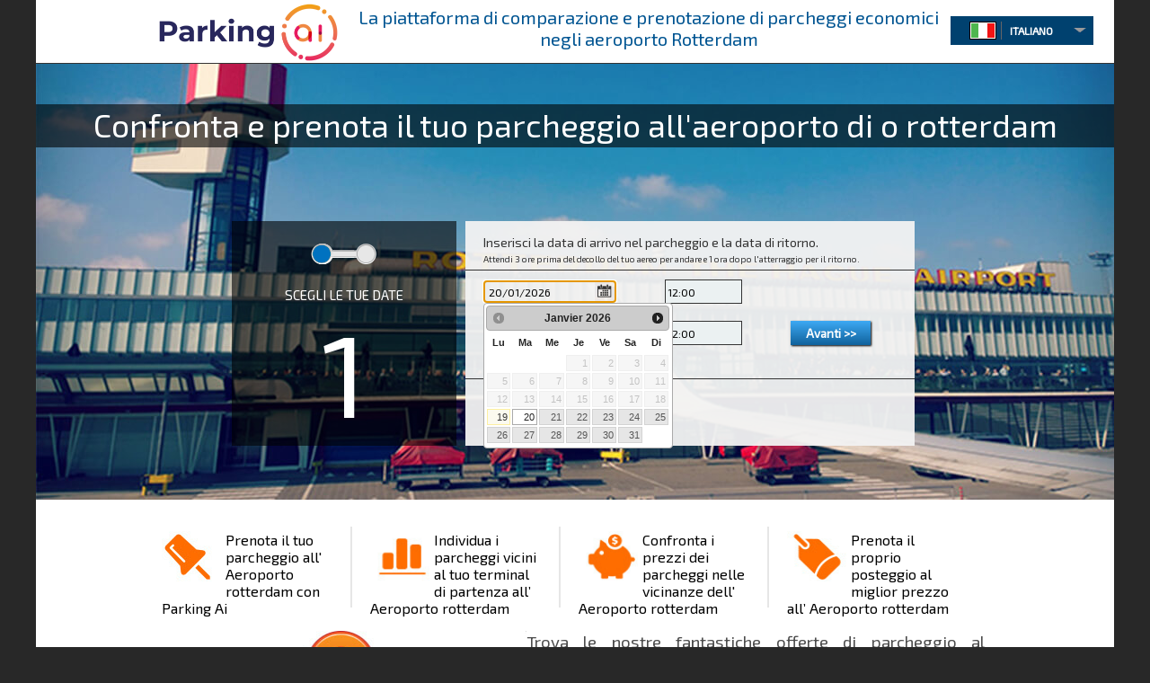

--- FILE ---
content_type: text/html; charset=UTF-8
request_url: https://www.parking.ai/it/aeroporto-rotterdam/
body_size: 11082
content:
<!DOCTYPE html>
<html lang="it" prefix="og: http://ogp.me/ns#">
<head>
	<link rel="dns-prefetch" href="https://www.parking.ai">
	<link rel="dns-prefetch" href="//maps.googleapis.com">
    <link rel="dns-prefetch" href="//fonts.googleapis.com">
    <link rel="dns-prefetch" href="www.google-analytics.com">
    <link rel="dns-prefetch" href="www.googletagmanager.com">
    <link rel="dns-prefetch" href="//fonts.googleapis.com">
<meta charset="utf-8" />
	<meta property="og:site_name" content="Parking.ai" />
	<meta name="twitter:card" content="summary" />
	<meta name="twitter:site" content="@parking_ai" />
<title>Parcheggio a Aeroporto Rotterdam | Prenota e confronta con Parking AI</title>
<meta name="og:title" content="Parcheggio a Aeroporto Rotterdam | Prenota e confronta con Parking AI" />
<meta name="twitter:title" content="Parcheggio a Aeroporto Rotterdam | Prenota e confronta con Parking AI" />
<meta name="robots" content="index, follow" />
<meta name="googlebot" content="index, follow, max-snippet:-1, max-image-preview:large, max-video-preview:-1" />
<meta name="bingbot" content="index, follow, max-snippet:-1, max-image-preview:large, max-video-preview:-1" />
		<meta name="og:description" content="Parcheggio Aeroporto Rotterdam confronta e prenota i parcheggi a Aeroporto rotterdam, trova le migliori offerte parcheggio a Aeroporto rotterdam e risparmia sul parcheggio" />
<meta name="description" content="Parcheggio Aeroporto Rotterdam confronta e prenota i parcheggi a Aeroporto rotterdam, trova le migliori offerte parcheggio a Aeroporto rotterdam e risparmia sul parcheggio" />
<meta name="twitter:description" content="Parcheggio Aeroporto Rotterdam confronta e prenota i parcheggi a Aeroporto rotterdam, trova le migliori offerte parcheggio a Aeroporto rotterdam e risparmia sul parcheggio" />
<meta name="keywords" content="PARKING AI Aeroporto rotterdam, parcheggio Aeroporto rotterdam, posto auto Aeroporto rotterdam, prenota parcheggio Aeroporto rotterdam, prenotazione di parcheggi Aeroporto rotterdam, migliori offerte parcheggi Aeroporto rotterdam, parcheggio economico Aeroporto rotterdam, parcheggio a basso prezzo Aeroporto rotterdam, Francia, Europa, Italia, confronta parcheggio Aeroporto rotterdam, confronta offerte" />
<link rel="canonical" href="https://www.parking.ai/it/aeroporto-rotterdam/" />
	<link rel="alternate" href="https://www.parking.ai/fr/aeroport-rotterdam/" hreflang="fr-fr" />
	<link rel="alternate" href="https://www.parking.ai/fr/aeroport-rotterdam/" hreflang="fr-be" />
	<link rel="alternate" href="https://www.parking.ai/fr/aeroport-rotterdam/" hreflang="fr-ch" />
	<link rel="alternate" href="https://www.parking.ai/en/airport-rotterdam/" hreflang="en-gb" />
	<link rel="alternate" href="https://www.parking.ai/de/flughafen-rotterdam/" hreflang="de-de" />
	<link rel="alternate" href="https://www.parking.ai/de/flughafen-rotterdam/" hreflang="de-ch" />
	<link rel="alternate" href="https://www.parking.ai/es/aeropuerto-rotterdam/" hreflang="es-es" />
	<link rel="alternate" href="https://www.parking.ai/it/aeroporto-rotterdam/" hreflang="it-it" />
	<link rel="alternate" href="https://www.parking.ai/it/aeroporto-rotterdam/" hreflang="it-ch" />
	<link rel="alternate" href="https://www.parking.ai/nl/luchthaven-rotterdam/" hreflang="nl-nl" />
	<link rel="alternate" href="https://www.parking.ai/nl/luchthaven-rotterdam/" hreflang="nl-be" />
<meta property="og:image" content="https://www.parking.ai/images/logo_parking_ai_horizontal2-66.png"/>
<meta name="twitter:image" content="https://www.parking.ai/images/logo_parking_ai_horizontal2-66.png" />
<link rel="icon" type="image/png" href="/favicon-96x96.png" sizes="96x96" />
<link rel="icon" type="image/svg+xml" href="/favicon.svg" />
<link rel="shortcut icon" href="/favicon.ico" />
<link rel="apple-touch-icon" sizes="180x180" href="/apple-touch-icon.png" />
<meta name="apple-mobile-web-app-title" content="Parking.ai" />
<link rel="manifest" href="/site.webmanifest" />
<link rel="stylesheet" type="text/css" media="all" href="https://www.parking.ai/assets/theme25/css/style.css?ver=2.0.9" />
<script async src="https://pagead2.googlesyndication.com/pagead/js/adsbygoogle.js?client=ca-pub-3153446155306980" crossorigin="anonymous"></script>

<link rel="stylesheet" type="text/css" href="https://fonts.googleapis.com/css?family=Exo+2|Didact+Gothic" />
<script type="text/javascript" src="https://www.parking.ai/assets/theme25/js/jquery-1.9.1.min.js"></script>

<!-- Google tag (gtag.js) -->
<script async src="https://www.googletagmanager.com/gtag/js?id=G-GJKJ55TW47"></script>
<script>
  window.dataLayer = window.dataLayer || [];
  function gtag(){dataLayer.push(arguments);}
  gtag('js', new Date());

  gtag('config', 'G-GJKJ55TW47');
</script>

</head>
<body>
<div id="wrapper" class="hfeed"><div id="header">
	<div class="header-logo"> 
	  
	  <a href="https://www.parking.ai/it/">
  		  <img src="https://www.parking.ai/images/logo_parking_ai_horizontal2-66.png" alt="Prenotazione del parcheggio Aeroporto Rotterdam  Assistente intelligente" height="66" border="0" style="margin-left:15px;margin-top:3px;"/>
  	  </a> 
		
	</div>
  
	<div class="header-menu-flags">
	
   
	  	  <h1 style="text-align: center; text-indent: inherit; color: #005592; font-size: 20px; padding-bottom: 37px; position: relative; top: -10px;">
		  	  		La piattaforma di comparazione e prenotazione di parcheggi economici negli aeroporto Rotterdam
	  		  </h1> 
	  	
  		  <div class="flags">
		<div class="selectBox"> <span class="selected"></span> 
		  <span class="selectArrow">
			  <label class="sp-home">&nbsp;</label>
		  </span>
		  <div class="selectOptions">
			   
<span class="selectOption" value="https://www.parking.ai/it/aeroporto-rotterdam/">
<label class="flag-it sp-home sp-f-it">&nbsp;</label>
&nbsp;&nbsp;ITALIANO</span> <span class="selectOption" value="https://www.parking.ai/es/aeropuerto-rotterdam/">
<label class="flag-es sp-home sp-f-es">&nbsp;</label>
&nbsp;&nbsp;ESPAÑOL</span> <span class="selectOption" value="https://www.parking.ai/en/airport-rotterdam/">
<label class="flag-en sp-home sp-f-en">&nbsp;</label>
&nbsp;&nbsp;ENGLISH</span> <span class="selectOption" value="https://www.parking.ai/fr/aeroport-rotterdam/">
<label class="flag-fr sp-home sp-f-fr">&nbsp;</label>
&nbsp;&nbsp;FRANÇAIS</span> <span class="selectOption" value="https://www.parking.ai/nl/luchthaven-rotterdam/">
<label class="flag-nd sp-home sp-f-nd">&nbsp;</label>
&nbsp;&nbsp;NEDERLANDS</span> <span class="selectOption" value="https://www.parking.ai/de/flughafen-rotterdam/">
<label class="flag-de sp-home sp-f-de">&nbsp;</label>
&nbsp;&nbsp;DEUTSCH</span> 

           
		  </div>
		</div>
	  </div>
	</div>
  </div>
		  
  <div class="content-home">
  <div class="begin-process">
        <div class="begin-process begin-process-city">
                                        	   
<div class="photo-city">
	<div class="slogan slogan-city">
     	<div class="slg">
    		<p style="font-size:36px;">
                        	                 Confronta e prenota il tuo parcheggio all'aeroporto di o rotterdam
                           
                        </p>          
        </div>
    </div>
    <img src="https://www.parking.ai/assets/theme25/images/home-city/airport-EHRD.jpg" alt="Parking.ai Aeroporto rotterdam" style="left:30px; width:1200px !important"/>                           
</div>
<div class="steps"  >
  
 
     <form id="demoForm" action="https://www.parking.ai/it/aeroporto-rotterdam/waiting.php" method="post">
    				
                    <input type="hidden" value="1" name="airport" id="airport" />
   					<input type="hidden" value="" name="terminalFly" id="terminalFly" />
     <div id="fieldWrapper">      
        
        <div class="step" id="step3" style="display:none"> 
                       <div class="step-number">
			                      	<div class="img-back-stp1-c img-back-stp1-c-airport step1-2">&nbsp;</div>
                	<p class="title-step">SCEGLI LE TUE DATE</p>
                	<p class="number-step">1</p>
                 			</div>
                      
           
           
            <div class="step-content">
            
           
                <p class="titleByStartHour" style="font-size:14px;">Inserisci la data di arrivo nel parcheggio e la data di ritorno. <br>
                <span style="font-size:10px">Attendi 3 ore prima del decollo del tuo aereo per andare e 1 ora dopo l'atterraggio per il ritorno.
                </span>
                </p>
                
                <table width="100%" class="step-hour">                                            	
                    <tr>
                    	<td height="120px" valign="top">
                        
                        	 <!--<p class="titleByN" style="font-weight:normal"> Indica la data e l'ora di arrivo al parcheggio:</p>-->
                             
                             <p class="hourStartBlock" style="font-weight:normal; margin:10px 0 0 0">
                           		
                             	<input id="dateStep3" type="text" class="required" name="dateStart" title="Data di arrivo" value="20/01/2026"/>
                              	<input class="heure" type="text" class="inputform required" style="width: 80px; margin-left:50px; " id="hourStartTerminal" name="hourStartTerminal" value="12:00" title="Ora di arrivo"  onblur="if (this.value == '') {this.value = 'Ora di arrivo';}"
 onfocus="if (this.value == 'Ora di arrivo') {this.value = '';}" />
 								
                             </p> 	
                             <br>
                             <p class="date-end-button">
                       
                        	<input style="margin-left:20px;" id="dateStep4" type="text" class="dateF " name="dateEnd" title="Seleziona una data di uscita" value="21/01/2026"/>
                            <input type="text" class="heure" style="width: 80px;  margin-left:50px; margin-right:20px; " id="hourBackTerminal" name="hourBackTerminal" value="12:00" title="Ora di partenza" onblur="if (this.value == '') {this.value = 'Ora di partenza';}"
 onfocus="if (this.value == 'Ora di partenza') {this.value = '';}"  />
 						   
                           
                           <input type="hidden" class="nextForm continue btn-new-next-form" id="dateDepart" name="continueS4" value="Avanti"/>  
                           <input type="button" class="nextForm hour-start-button btn-new-next-form" id="continueDate" name="continue" value="Avanti &gt;&gt;"/>              
                           
                           
                        </p>   
                                      
                           
                             
                             
                             			

                              
                             <br/>
                           <p id="incorrectRange"  style="display:none; color:#FF0000; padding:0 20px; font-size:12px">La data indicata è errata</p>
                           <p id="incorrectDateHoure" style="display:none; color:#FF0000; padding:0 20px;  font-size:12px">Verifica la data e l’ora di uscita. Oppure c’è un errore nel formato della data, che deve essere di tipo 23/09/2012 09:00</p>
                           <p id="incorrectNumberDays" style="display:none; color:#FF0000; padding:0 20px;  font-size:12px">Durata limitata a  giorni</p>
                           <p id="incorrectRangeFirst" class="incorrectRangeFirst" style="display:none; color:#FF0000;  font-size:12px">La data indicata è sbagliata o anticipa alla data attuale. Oppure errore nel formato della data. Deve essere del tipo 23/09/2012.<br> Oppure il codice del volo non è valido</p>
                         
                         	
                         </td>
                    </tr>
                </table>
                <div class="stepsMessage">
                	                    <p><span class="msj1">Luogo : Aeroporto  o rotterdam 
                                                            </span></p>
                   
                </div>
			</div>	
        </div>
        
        <div class="step5 step submit_step" id="confirmation" style="display:none"> 
                       <div class="step-number">
				                  	<div class="img-back-stp3-c img-back-stp3-c-airport step2-2">&nbsp;</div>
                	<p class="title-step">VEICOLO E PASSEGGERI</p>
                	<p class="number-step">2</p>
                 			</div>
                      <div class="step-content">
            <p class="titleByStartHour" style="margin-bottom:5px !important">Scegli il tipo del veicolo e il numero di passeggeri</p>
                
                <table width="100%" class="step-hour">                                            	
                    <tr>
                    	<td>
                        	 <p class="titleByN titleByNAirport" style="font-weight:normal; padding-right:0; font-size:12px">Tipo veicolo</p>
                        </td>
                        
                        <td colspan="2">
                        	<p class="titleByN titleByNAirport" style="font-weight:normal; padding-right:0; font-size:12px;">Numero di passeggeri</p>
                        </td>
                        
                    </tr>
                    
                    
                    <tr>
                    	<td>
                        	<p class="finalBlock" style="margin-bottom:5px">
                             	<select class="select-home2 select-step select-step-ma2" name="voiture">
                                <option value="1" selected="selected">Autovettura (Altezza < 1m90)</option>
                                              <option value="0" >2 ruote</option>
                                              <option value="2" >Veicolo commerciale (Altezza < 2m20)</option>
                                              <option value="4" >Camion (Altezza < 3m60)</option>
                                </select>
                             	
                             </p>
                        </td>
                        <td>
                          <p class="finalBlock" style="margin-bottom:5px">
                             	<select class="select-home2 select-step select-step-ma2" style="width:50px !important" name="nomPassagers">
                                			  <option value="1" selected="selected">1</option>
                                              <option value="2" >2</option>
                                              <option value="3" >3</option>
                                              <option value="4" >4</option>
                                              <option value="5" >5</option>
                                              <option value="6" >6</option>
                                              <option value="7" >7</option>
                                </select>
                             	
                             </p>
                        </td>
                        
                        <td>
                          <p class="finalBlock" style="margin-bottom:5px" >
                         <input class="nextForm2 lancerrecherche lrb btn-new-next-form" id="lancerrechercheSubmit" style="float:none; font-size:10px;" type="hidden" value="Esibire i risultati"/>
                         <input class="nextForm2 btn-new-next-form" id="checkTerminalOrSubmit" style="float:none; font-size:10px;" type="button" value="Esibire i risultati"/>
                         </p>	
                        </td>
                    </tr>
                    
                    
                    
                    <tr>
                    	<td colspan="3">
                         <span align="center" style="display:none"><input class="lancerrecherche" type="submit" id="next" value="Visualizzare i risultati"/></span>
                          <p id="incorrectDatas" style="display:none; color:#FF0000">Verifica la data e l’ora di entrata e di uscita</p>
                        </td>
                    </tr>
                </table>
                <p class="titleByN titleByNAirport" style="font-weight:normal; font-size:12px; padding:5px 20px 5px 20px"><strong style="font-size:12px">Opzionale</strong>: completare le informazioni per più servizi :</p>
                <p class="hourStartBlock" style="padding:10px 20px">
                  <!--  <input type="text" class="inputform required hour-general" style="width: 140px; margin-left:0;" id="hourStep3hidden"  value="Numero del volo"  title="Numero del volo"  onblur="if (this.value == '') {this.value = 'Numero del volo';}" onfocus="if (this.value == 'Numero del volo') {this.value = '';}" />
 					<input type="hidden" class=""  id="hourStep3" name="hourStart" value=""  />-->
                    
                   	 <input style="width: 140px; margin-left:0; font-size:12px; padding:5px" type="text" name="vol" style="width:100%" placeholder="Numero del volo di partenza" />&nbsp;&nbsp;&nbsp;&nbsp;&nbsp;
                     
                     <input style="width: 140px; margin-left:0;  font-size:12px; padding:5px" type="text" name="volBack" style="width:100%" placeholder="Numero di volo di ritorno" />
                                                
                 </p>               
				<div class="stepsMessage verifySize"> 
                   <p><span class="msj1">Luogo : Aeroporto  o rotterdam  </span></p>   
                   <p><span class="msj3"></span>&nbsp;<span class="backstep changer-step3">modificare</span></p>
                   <p><span class="msj4"></span>&nbsp;<span class="backstep changer-step3">modificare</span></p>
                </div>
			</div>	
        </div>
       </div>
    </form> 
  
</div>
    <div id="waitPub" style="display:none">
    	<p class="airport-terminal"><br>Cerca del terminal</p>
		<img src="https://www.parking.ai/assets/theme25/images/wait.gif" alt="wait"/>
    </div> 
    
     <div id="waitPubStep1" class="popup-hour">

       <div class="popup-hour-content">
          <p>A che ora decolloa il tuo aereo? :</p>
          <p align="center" class="popup-hour-content-b">	
          		<input type="text" class="inputform input-date required" style="width: 120px;" id="hourStartVol" name="hourStartVol" value="Ora di arrivo" title="Ora di arrivo"  onblur="if (this.value == '') {this.value = 'Ora di arrivo';}"
 onfocus="if (this.value == 'Ora di arrivo') {this.value = '';}" />
 		  </p>
         
            <p class="popup-hour-content-b" style="display:none;" id="rechercheDestinationSpanWait"> 
            <label style="font-size:10px;">Cerca voli</label><br>
            	<span>  
                <img src="https://www.parking.ai/assets/theme25/images/waitTimer.gif"  width="50"/>  
                </span>
            </p>
 		   <p class="popup-hour-content-b">
            <span id="rechercheDestinationSpan" class="popup-hour-content-b" style="display:none">
                             <select name="rechercheDestination" style="margin-top:7px;" id="rechercheDestination" class="select-home2 select-step select-step-ma2">
                             	
                             </select>
                             </span> 
         </p> 
          <p class="popup-hour-content-b" align="center">
          <input type="button" style="margin-left:0;" class="nextForm hour-start-button btn-new-next-form" id="continueDateHourRecherche" name="continue" value="Cercare "/>
          </p>
          <p  class="incorrectRangeFirst" style="display:none; color:#FF0000">La data indicata è sbagliata o anticipa alla data attuale. Oppure errore nel formato della data. Deve essere del tipo 23/09/2012.<br> Oppure il codice del volo non è valido</p>
           <p  class="nofly" style="display:none; color:#FF0000">Nessun volo</p>
         </div>                   
     </div>  
      
     
     <div id="noFlyStep1" class="popup-hour noFlyStep" style="display:none;">
       <div class="login-close2">X</div>
       <div class="popup-hour-content">
         <p class="title-error">Non siamo riusciti a trovare il terminal di partenza: grazie di indicarlonoi:</p>
        
         <div class="content-inputs">
         	<div class="content-inputs-left" ><span style="text-decoration:none">Selezziona il tuo terminal di partenza :</span></div>
           
            <div class="content-inputs-right">

             <select name="rechercheTerminal" id="rechercheTerminal" class="content-input-input">
                <option></option>
             	                	<option value="">Aéroport Rotterdam La Haye</option>
                    
             </select>   
             <input type="button" style=" float:left;" class="nextForm hour-start-button" id="continueRechercheTerminal" name="continue" value="Avanti &gt;&gt;"/>
				<p id="errorTerminalSelect" style="color:#990000; display:none">ERRORE</p>
            </div>
         </div>
        
          
       </div>
      </div> 
      
      
               
      
		                    </div>

        <div class="home-links both">
        

<ul>
	<li><img src="/assets/theme25/images/home-icons1.jpg" alt="parcheggio economico dell'aeroporto Aeroporto rotterdam" width="66" height="64" align="left" />Prenota il tuo parcheggio all' Aeroporto rotterdam con Parking Ai</li>
	<li><img src="/assets/theme25/images/home-icons2.jpg" alt="buon piano parcheggio aeroporto Aeroporto rotterdam" width="66" height="64" align="left" />Individua i parcheggi vicini al tuo terminal di partenza all’ Aeroporto rotterdam</li>
	<li><img src="/assets/theme25/images/home-icons3.jpg" alt="prenotazione parcheggio aeroporto Aeroporto rotterdam" width="66" height="64" align="left" />Confronta i prezzi dei parcheggi nelle vicinanze dell' Aeroporto rotterdam</li>
	<li style="border: none !important;"><img src="/assets/theme25/images/home-icons4.jpg" alt="aeroporto Aeroporto rotterdam sconto parcheggio" width="66" height="64" align="left" />Prenota il proprio posteggio al miglior prezzo all’ Aeroporto rotterdam</li>
</ul>
        </div>
                <div class="principal-ariticle both">
           	<div class="home-map">
               <img src="https://www.parking.ai/assets/theme25/images/home-map.jpg" width="426" height="366" align="left" alt="Parking pas cher Aeroporto rotterdam" />
                </div>
                <div class="home-map-text">
					

<h3>Trova le nostre fantastiche offerte di parcheggio al Aeroporto rotterdam e prenota il tuo posto.</h3>
</br>
<p>Quando si tratta di parcheggiare il proprio veicolo al Aeroporto rotterdam. Sono indicati tutti i parcheggi più vicini, con i loro servizi e la loro ubicazione, e ci sono diverse opzioni a vostra disposizione. Ognuna di esse offre vantaggi specifici che possono soddisfare le vostre particolari esigenze. Parking.ai è una piattaforma che vi aiuta a navigare tra queste opzioni, centralizzando e confrontando le offerte di parcheggio a basso costo delle principali piattaforme di prenotazione di parcheggi di Aeroporto rotterdam come Onepark, Parkimeter, Indigo Neo, Free2move e Mobypark...</p>
</br>
<p><h4>Parcheggi ufficiali di Aeroporto rotterdam</h4> Sono generalmente situati nelle immediate vicinanze dei terminal. Offrono un accesso facile e veloce agli Aeroporto rotterdam, il che può essere particolarmente vantaggioso se avete molti bagagli o se viaggiate con persone a mobilità ridotta. Inoltre, questi parcheggi sono spesso sorvegliati 24 ore su 24, 7 giorni su 7, offrendo una maggiore sicurezza per il vostro veicolo.</p>
</br>
<p><h4>Parcheggio presso Aeroporto rotterdam con bus navetta per il parcheggio all'aperto e il parcheggio coperto</h4> Si tratta di un'altra grande opzione. Questi parcheggi si trovano solitamente un po' più lontani dall'aeroporto, ma offrono un servizio navetta gratuito che vi porta direttamente al vostro terminal. Il parcheggio all'aperto è generalmente più economico di quello coperto, ma quest'ultimo offre una maggiore protezione dagli elementi atmosferici.</p>
</br>
<p><h4>Parcheggi a pagamento presso gli Aeroporto rotterdam</h4> Offrono il massimo della comodità. Potete semplicemente guidare fino al Aeroporto rotterdam, lasciare l'auto al parcheggiatore e partire direttamente per il vostro terminal. Al vostro ritorno, la vostra auto sarà lì ad aspettarvi. È un'opzione ideale se avete fretta o se volete semplicemente evitare lo stress di trovare un parcheggio.</p>
</br>
<p><h4>Parking.ai rende facile prenotare un parcheggio presso Aeroporto rotterdam</h4> È sufficiente inserire le date del viaggio, il tipo di veicolo e il numero di passeggeri e la piattaforma vi mostrerà tutte le opzioni disponibili vicino alla vostra destinazione, con i prezzi più bassi. Potete anche vedere a che ora dovete arrivare al parcheggio per essere sicuri di arrivare in tempo a Aeroporto rotterdam. Con Parking.ai, il parcheggio intelligente è a portata di clic.</p>
</br>
<p><h4>Per il Aeroporto rotterdam, Parking.ai vi offre una moltitudine di opzioni di parcheggio</h4> Sia che stiate cercando un parcheggio ufficiale, un parcheggio con navetta, un parcheggio coperto o un parcheggio con parcheggiatore, potete confrontare tutte le offerte e prenotare il vostro posto al miglior prezzo. Con Parking.ai, parcheggiare agli Aeroporto rotterdam non è mai stato così facile e conveniente.</p>
                </div>
                <br class="both">

        </div>
                <br class="both" />


  </div>
</div>
<div style="height:45px; clear:both"></div>
<style>.footer-top{background:#FFF !important}.footer-top h4{ color:#FFF}.footer-middle-content h4{ color:#FFF}.footer-top h4 strong{ color:#FFF;}</style>
<div id="footer" role="contentinfo">
     <div class="footer-middle both"> 
     	<div class="footer-middle-content">
        	<ul>
            <!-- country -->
            				
            		                    <!-- Airport -->
                    <li style="width:400px; height:280px !important">
                        <h2>Elenco dei parcheggi all'aeroporto o rotterdam</h2>                    
                        <ul>
                        	                       
                                                                                    <div  style="float:left; border-right: 1px solid #2f719f"> 
                               
                                <li>            
								<h3><a href="https://www.parking.ai/it/aeroporto-rotterdam/detail-parcheggio-valet-parkeer-service-rotterdam-m-c51554-ppd/">
                                    Parcheggio Valet Parkeer Service - Rotterdam
										</a></h3>                                 
                                </li>
                                  
                                                         
                               
                                <li>            
								<h3><a href="https://www.parking.ai/it/aeroporto-rotterdam/detail-parcheggio-valet-park-air-m-c51569-ppd/">
                                    Parcheggio Valet Park Air
										</a></h3>                                 
                                </li>
                                  
                                                         
                               
                                <li>            
								<h3><a href="https://www.parking.ai/it/aeroporto-rotterdam/detail-parcheggio-valet-nu-parkeren-m-c51571-ppd/">
                                    Parcheggio Valet Nu Parkeren
										</a></h3>                                 
                                </li>
                                  
                                                                                                                        	</div>                                			<div style="float:right; border-right:none">
											<li><h4><a href="https://www.parking.ai/it/aeroporto-rotterdam/elenco-parcheggi-prenotazione-mappa-tlc/">Tutti i <b> parcheggi su prenotazione </b></a></h4></li>

											</div>
								                                                       
                        </ul>
                    </li>
                    <!-- Same country Airport -->
                    <li style="width:400px; height:280px !important"> 
                                     
                        <ul>
                                                                                        <li>
                                    <h3><a href="https://www.parking.ai/it/aeroporto-amsterdam/">
                                        Lista dei parcheggi prenotabili presso l'aeroporto amsterdam</h3>
                                    </a>
                                </li> 
                                                                                                                    <li>
                                    <h3><a href="https://www.parking.ai/it/aeroporto-weeze/">
                                        Lista dei parcheggi prenotabili presso l'aeroporto weeze</h3>
                                    </a>
                                </li> 
                                                                                                                    <li>
                                    <h3><a href="https://www.parking.ai/it/aeroporto-maastricht/">
                                        Lista dei parcheggi prenotabili presso l'aeroporto maastricht</h3>
                                    </a>
                                </li> 
                                                                                                                    <li>
                                    <h3><a href="https://www.parking.ai/it/aeroporto-eindhoven/">
                                        Lista dei parcheggi prenotabili presso l'aeroporto eindhoven</h3>
                                    </a>
                                </li> 
                                                                                                                    <li>
                                    <h3><a href="https://www.parking.ai/it/aeroporto-rotterdam/">
                                        Lista dei parcheggi prenotabili presso l'aeroporto rotterdam</h3>
                                    </a>
                                </li> 
                                                                                </ul>
                        
                    </li>
                                                       
               
                                                                
            
           </ul><br class="both" /><br />
        </div>
     </div>
     <div class="footer-bottom">
        <div class="footer-bottom-info">
            

<h3><a href="https://www.parking.ai/it/" style="color:#fff">CONFRONTO E PRENOTAZIONE DI OFFERTE DI PARCHEGGIO</a> IN <a href="https://www.parking.ai/it/citta-italia/" style="color:#fff">CITTÀ</a> E NEGLI <a href="https://www.parking.ai/it/aeroporti/" style="color:#fff">AEROPORTI</a></h3>
<p align="right">Copyright PARKING ARTIFICIAL INTELLIGENCE 2018-2024 - <a href="https://www.parking.ai/fr/">FR</a> | 
<a href="https://www.parking.ai/en/">EN</a> |
<a href="https://www.parking.ai/es/">ES</a> | 
<a href="https://www.parking.ai/de/">DE</a> | 
<a href="https://www.parking.ai/it/">IT</a> |
<a href="https://www.parking.ai/nl/">NL</a> - <a href="https://www.parking.ai/it/note-legali-del-sito-internet/"> Note legali</a></p>
        </div>
        <div class="footer-bottom-back"></div>
    </div>
</div>    


</div><!--wrapper-->
    
<script type="text/javascript" src="https://www.parking.ai/assets/theme25/js/jquery-1.9.1.min.js"></script>
<script type="text/javascript" src="https://www.parking.ai/assets/theme25/js/jquery.easing.1.3.js"></script>
<script type="text/javascript" src="https://www.parking.ai/assets/theme25/js/jquery.flag.js"></script>
<script type="text/javascript" src="https://www.parking.ai/assets/theme25/js/jquery.rating.js"></script>
<script type="text/javascript" src="https://www.parking.ai/assets/theme25/js/jquery.dropdownPlain.js"></script>
<script type="text/javascript" src="https://www.parking.ai/assets/theme25/js/jquery.blockUI.js"></script>
<script type="text/javascript" src="https://www.parking.ai/assets/theme25/js/jquery.validate.js" charset="utf-8"></script>
<script type="text/javascript" src="https://www.parking.ai/assets/theme25/js/jquery.jcarousel.min.js"></script>

<!-- Google Tag Manager -->

<noscript><iframe src="//www.googletagmanager.com/ns.html?id=GTM-K22BMR"
height="0" width="0" style="display:none;visibility:hidden"></iframe></noscript>
<script>(function(w,d,s,l,i){w[l]=w[l]||[];w[l].push({'gtm.start':
new Date().getTime(),event:'gtm.js'});var f=d.getElementsByTagName(s)[0],
j=d.createElement(s),dl=l!='dataLayer'?'&l='+l:'';j.async=true;j.src=
'//www.googletagmanager.com/gtm.js?id='+i+dl;f.parentNode.insertBefore(j,f);
})(window,document,'script','dataLayer','GTM-K22BMR');</script>
<script>
</script>
<!-- End Google Tag Manager -->
<!--LOGIN-->
<script type="text/javascript" language="javascript">
var cityName="Aeroporto rotterdam";
var languageT="it";
var protocol="http";
var urlRootLanguage="https://www.parking.ai/it/";
</script>


<script type="application/ld+json">
{
  "@context" : "http://schema.org",
  "@type" : "WebSite",
  "name" : "Parking AI",
  "url" : "https://www.parking.ai"
}
</script>
	
<script type="text/javascript">
var el = document.createElement('script');
      el.setAttribute('src', 'https://static.axept.io/sdk.js');
      el.setAttribute('type', 'text/javascript');
      el.setAttribute('async', true);
      el.setAttribute('data-id', '5f49f9848972ca1693e88d57');
      el.setAttribute('data-cookies-version', 'parking.ai-base');
if (document.body !== null) {
    document.body.appendChild(el);
}


if($('#reviews').length) {
    $(document).ready(function() {
        $.getJSON("https://www.parking.ai/it/aeroporto-rotterdam/review.php?jsoncallback=?&id="+jQuery('#reviews').data("id")+"&lang="+languageT,
        {
            tags: "cat",
            tagmode: "any",
            format: "json"
        },
        function(data) {
            if(data==0){
            }else{
                //console.log(data);
				jQuery("#reviews").append(data);
            };
        });
    });
}


</script>
<!-- Matomo -->
<script>
  var _paq = window._paq = window._paq || [];
  /* tracker methods like "setCustomDimension" should be called before "trackPageView" */
  _paq.push(['trackPageView']);
  _paq.push(['enableLinkTracking']);
  (function() {
    var u="//data.parking.ai/";
    _paq.push(['setTrackerUrl', u+'matomo.php']);
    _paq.push(['setSiteId', '1']);
    _paq.push(['setUserId', 'l6iv4q5m665mr3n7mtgum25v5n']);
var d=document, g=d.createElement('script'), s=d.getElementsByTagName('script')[0];
    g.async=true; g.src=u+'matomo.js'; s.parentNode.insertBefore(g,s);
  })();
        document.addEventListener('DOMContentLoaded', function() {
            var trackedLinks = document.querySelectorAll('a[href*="https://www.parking.ai/url/"]');

            trackedLinks.forEach(function(link) {
                link.addEventListener('click', function() {
                    _paq.push(['trackEvent', 'Redirections', 'Click', this.href]);
                });
            });
        });
</script>
<!-- End Matomo Code -->
<!--HOME REVIEW-->
<script type="text/javascript" language="javascript"><!--
$(document).ready(function(){
  $('#mycarouselNeoparking').jcarousel({
	wrap: 'circular'
  });
});
--></script>
<!--ui block-->
<script type="text/javascript" src="https://www.parking.ai/assets/theme25/js/jquery.ui.core.js"></script>
<script type="text/javascript" src="https://www.parking.ai/assets/theme25/js/jquery.ui.widget.js"></script>
<script type="text/javascript" src="https://www.parking.ai/assets/theme25/js/jquery.ui.datepicker.js"></script>
<script type="text/javascript" src="https://www.parking.ai/assets/theme25/js/jquery-ui-1.8.14.reg-fr.js"></script>
<script type="text/javascript" src="https://www.parking.ai/assets/theme25/js/jquery.ui.timepicker.js"></script>
<!--form and validate-->
<script type="text/javascript" src="https://www.parking.ai/assets/theme25/js/jquery.form.js"></script>
<script type="text/javascript" src="https://www.parking.ai/assets/theme25/js/jquery.form.wizard.js"></script>
<!--tipsy-->
<script type="text/javascript" src="https://www.parking.ai/assets/theme25/js/jquery.tipsy.js"></script>

<script type="text/javascript" src="https://www.parking.ai/assets/theme25/js/jquery-ui-1.9.2.min.js"></script>
<script type="text/javascript" src="https://www.parking.ai/assets/theme25/js/jquery.mousewheel.min.js"></script>


<script type="text/javascript" src="https://www.parking.ai/assets/theme25/js/jquery.sbscroller.js"></script>
 
 
 <script src="//maps.googleapis.com/maps/api/js?v=3.exp&language=it&amp;libraries=places&key=AIzaSyDXLSQGk-tSygYJJP5HOz9vTJ9pk9aJcW8"></script>
<!--<script type='text/javascript' src='https://www.parking.ai/it/aeroporto-rotterdam/assets/js/libs/markerclusterer_compiled.js'></script>-->
<script type="text/javascript" src="https://www.parking.ai/assets/theme25/js/markerwithlabel_packed.js" async></script><script type="text/javascript" language="javascript">
	
var CODE_COUNTRY="NL";
var urlGeneral='https://www.parking.ai/it/aeroporto-rotterdam/';
var cityDefault = "aeroporto rotterdam";
var cityDefault2 = "Aeroporto rotterdam";
 var arraySubRegions=new Array();
  	arraySubRegions[0]='';
 let defaultBounds = new google.maps.LatLngBounds(
			new google.maps.LatLng(33.788680941029, -18.080322479993),
			new google.maps.LatLng(60.759862258971, 20.851682679993)
	     );
;
var ArrayTextLanguages=new Array();
ArrayTextLanguages[0]='it';//en
ArrayTextLanguages[1]='Ora';//hour
ArrayTextLanguages[2]='Minuti';//minute
ArrayTextLanguages[3]='Arrivo';//Arriv&eacute;e
ArrayTextLanguages[4]='Partenza';//D&eacute;part
ArrayTextLanguages[5]='Ti prega di selezionare un suggerimento o un luogo.';//Merci de choisir une suggestion ou un Luogo:.
ArrayTextLanguages[6]='Luogo';//Luogo:

	var selectByFooter=0;

$('.scroll-pane').sbscroller();
var listPlaces=new Array();
$(document).ready(function() {

	$.getJSON("https://www.parking.ai/it/aeroporto-rotterdam/neoparkingindex2.php?jsoncallback=?&town_pp="+cityDefault,
  	{
    	tags: "cat",
    	tagmode: "any",
    	format: "json"
  	},
  	function(data) {
    	if(data==0){
		}else{
            var elementCountListPlaces=0;
            var existAnyList = false;
			/////gare list
				var TRANSPORTS='';

				if(data.TRANSPORTS[0][0].responseStatus=='SUCCESS'){
					htmlTransports='';
					$.each(data.TRANSPORTS[0][0].result, function(i,listTransports){
							listPlaces[elementCountListPlaces]	= new Object();
							listPlaces[elementCountListPlaces].longitude=listTransports.longitude;
							listPlaces[elementCountListPlaces].latitude=listTransports.latitude;
							listPlaces[elementCountListPlaces].name=listTransports.name;
							listPlaces[elementCountListPlaces].placeId=listTransports.placeId;
							elementCountListPlaces++;
						if(listTransports.name!=null){
							if(selectByFooter!=0 && selectByFooter==listTransports.placeId){
								selectByFooterContent=' selected="selected" '
							}else{
								selectByFooterContent='';
							}
							htmlTransports+='<option'+ selectByFooterContent +' value="'+listTransports.longitude+'%-%'+listTransports.latitude+'%-%'+listTransports.name+'%-%'+listTransports.placeId+'">'+listTransports.name+'</option>';
							//console.log(htmlTransports);
						}
                    });
                    if (htmlTransports) {
                        existAnyList = true;
                        $('#transports').append(htmlTransports);
                    } else {
                        $('#transportsLI').hide();
                    }
				} else {
                    $('#transportsLI').hide();
                }
			////end gare list
			/////cliniques list
				var HOPITAUX='';
				if(data.HOPITAUX[0][0].responseStatus=='SUCCESS'){
					htmlHopitaux='';
					$.each(data.HOPITAUX[0][0].result, function(i,listHopitaux){
						listPlaces[elementCountListPlaces]	= new Object();
							listPlaces[elementCountListPlaces].longitude=listHopitaux.longitude;
							listPlaces[elementCountListPlaces].latitude=listHopitaux.latitude;
							listPlaces[elementCountListPlaces].name=listHopitaux.name;
							listPlaces[elementCountListPlaces].placeId=listHopitaux.placeId;
							elementCountListPlaces++;
						if(listHopitaux.name!=null){
							if(selectByFooter!=0 && selectByFooter==listHopitaux.placeId){
								selectByFooterContent=' selected="selected" '
							}else{
								selectByFooterContent='';
							}
						htmlHopitaux+='<option'+ selectByFooterContent +' value="'+listHopitaux.longitude+'%-%'+listHopitaux.latitude+'%-%'+listHopitaux.name+'%-%'+listHopitaux.placeId+'">'+listHopitaux.name+'</option>';
						}
					});
                    if (htmlHopitaux) {
                        existAnyList = true;
                        $('#cliniques').append(htmlHopitaux);
                    } else {
                        $('#cliniquesLI').hide();
                    }
				} else {
                    $('#cliniquesLI').hide();
                }
			////end cliniques list
			/////hotel list
				var HOTEL='';
				if(data.HOTEL[0][0].responseStatus=='SUCCESS'){
					htmlHotel='';
					$.each(data.HOTEL[0][0].result, function(i,listHotel){
							listPlaces[elementCountListPlaces]	= new Object();
							listPlaces[elementCountListPlaces].longitude=listHotel.longitude;
							listPlaces[elementCountListPlaces].latitude=listHotel.latitude;
							listPlaces[elementCountListPlaces].name=listHotel.name;
							listPlaces[elementCountListPlaces].placeId=listHotel.placeId;
							elementCountListPlaces++;
						if(listHotel.name!=null){
							if(selectByFooter!=0 && selectByFooter==listHotel.placeId){
								selectByFooterContent=' selected="selected" '
							}else{
								selectByFooterContent='';
							}
						htmlHotel+='<option'+ selectByFooterContent +' value="'+listHotel.longitude+'%-%'+listHotel.latitude+'%-%'+listHotel.name+'%-%'+listHotel.placeId+'">'+listHotel.name+'</option>';
						}
					});
                    if (htmlHotel) {
                        existAnyList = true;
                        $('#hotel').append(htmlHotel);
                    } else {
                        $('#hotelLI').hide();
                    }
				} else {
                    $('#hotelLI').hide();
                }
			////end hotel list
			/////spectacles list
				var SPECTACLES='';
				if(data.SPECTACLES[0][0].responseStatus=='SUCCESS'){
					htmlSpectacles='';
					$.each(data.SPECTACLES[0][0].result, function(i,listSpectacles){
							listPlaces[elementCountListPlaces]	= new Object();
							listPlaces[elementCountListPlaces].longitude=listSpectacles.longitude;
							listPlaces[elementCountListPlaces].latitude=listSpectacles.latitude;
							listPlaces[elementCountListPlaces].name=listSpectacles.name;
							listPlaces[elementCountListPlaces].placeId=listSpectacles.placeId;
							elementCountListPlaces++;
						if(listSpectacles.name!=null){
							if(selectByFooter!=0 && selectByFooter==listSpectacles.placeId){
								selectByFooterContent=' selected="selected" '
							}else{
								selectByFooterContent='';
							}
						htmlSpectacles+='<option'+ selectByFooterContent +' value="'+listSpectacles.longitude+'%-%'+listSpectacles.latitude+'%-%'+listSpectacles.name+'%-%'+listSpectacles.placeId+'">'+listSpectacles.name+'</option>';
						}
					});
                    if (htmlSpectacles) {
                        existAnyList = true;
                        $('#spectacles').append(htmlSpectacles);
                    } else {
                        $('#spectaclesLI').hide();
                    }
				} else {
                    $('#spectaclesLI').hide();
                }
			////end spectacles list
			/////touristiques list
				var TOURISM='';
				if(data.TOURISM[0][0].responseStatus=='SUCCESS'){
					htmlTourism='';
					$.each(data.TOURISM[0][0].result, function(i,listTourism){
						listPlaces[elementCountListPlaces]	= new Object();
							listPlaces[elementCountListPlaces].longitude=listTourism.longitude;
							listPlaces[elementCountListPlaces].latitude =listTourism.latitude;
							listPlaces[elementCountListPlaces].name     =listTourism.name;
							listPlaces[elementCountListPlaces].placeId  =listTourism.placeId;
							elementCountListPlaces++;
						if(listTourism.name!=null){
							if(selectByFooter!=0 && selectByFooter==listTourism.placeId){
								selectByFooterContent=' selected="selected" '
							}else{
								selectByFooterContent='';
							}
						htmlTourism+='<option'+ selectByFooterContent +' value="'+listTourism.longitude+'%-%'+listTourism.latitude+'%-%'+listTourism.name+'%-%'+listTourism.placeId+'">'+listTourism.name+'</option>';
						}
					});
                    if (htmlTourism) {
                        existAnyList = true;
                        $('#touristiques').append(htmlTourism);
                    } else {
                        $('#touristiquesLI').hide();
                    }
				} else {
                    $('#touristiquesLI').hide();
                }
				//console.log(listPlaces);
			////end touristiques list
			//AIRPORTS
			var AEROPORTS='';
			console.log(data.AEROPORTS[0][0]);
				if(data.AEROPORTS[0][0].responseStatus=='SUCCESS' & data.AEROPORTS[0][0].result!=0){
					htmlAeroports='  ';
					$.each(data.AEROPORTS[0][0].result.reverse(), function(i,listAeroports){
						listPlaces[elementCountListPlaces]	= new Object();
							listPlaces[elementCountListPlaces].name=listAeroports.name;
							listPlaces[elementCountListPlaces].placeId=listAeroports.placeId;
							listPlaces[elementCountListPlaces].url=listAeroports.url;
							//console.log(listAeroports.url);
							elementCountListPlaces++;
						htmlAeroports+='<a href="'+ listAeroports.url +'">'+listAeroports.name+'</a> ';
						
					});
                    if (htmlAeroports) {
                        $('#aeroports').append(htmlAeroports);
                    } else {
                        $('#aeroports').hide();
                    }
				} else {
                    $('#aeroports').hide();
                }
            if (!existAnyList) {
                $('#txtChooseAPlace').hide();
            }
            $(".img-wait").fadeOut("slow")
			//$('select').selectBoxIt();
		}
  	});
});

</script>
<!--review Steps-->
         <!--ui block-->
    <script type="text/javascript" src="https://www.parking.ai/assets/theme25/js/jquery.ui.core.js"></script>
    <script type="text/javascript" src="https://www.parking.ai/assets/theme25/js/jquery.ui.widget.js"></script>
    <script type="text/javascript" src="https://www.parking.ai/assets/theme25/js/jquery.ui.datepicker.js"></script>
    <script type="text/javascript" src="https://www.parking.ai/assets/theme25/js/jquery-ui-1.8.14.reg-fr.js"></script>
    <script type="text/javascript" src="https://www.parking.ai/assets/theme25/js/jquery.ui.timepicker.js"></script>
    <!--form and validate-->
    <script type="text/javascript" src="https://www.parking.ai/assets/theme25/js/jquery.form.js"></script>
    <script type="text/javascript" src="https://www.parking.ai/assets/theme25/js/jquery.validate.js"></script>
    <script type="text/javascript" src="https://www.parking.ai/assets/theme25/js/jquery.form.wizard.js"></script>
    <script type="text/javascript" src="https://www.parking.ai/assets/theme25/js/jquery.tipsy.js"></script>
    <script type="text/javascript" src="https://www.parking.ai/assets/theme25/js/jquery-ui-1.9.2.min.js"></script>
    <script type="text/javascript" src="https://www.parking.ai/assets/theme25/js/jquery.mousewheel.min.js"></script>
    
    <script type="text/javascript" src="https://www.parking.ai/assets/theme25/js/jquery.sbscroller.js"></script>
    <!--google map sugest-->
	<script type="text/javascript" src="//maps.google.com/maps/api/js?sensor=false&region=it&language=&destination=France&origin=France"></script>


<script type="text/javascript" language="javascript">
var urlGeneral='https://www.parking.ai/it/aeroporto-rotterdam/';
var HTTP_ROOT_ROOT='https://www.parking.ai/';
var cityDefault = "a:15:{s:4:"name";s:20:"luchthaven rotterdam";s:2:"fr";s:18:"aeroport rotterdam";s:2:"en";s:17:"airport rotterdam";s:2:"es";s:20:"aeropuerto rotterdam";s:2:"it";s:19:"aeroporto rotterdam";s:2:"nl";s:20:"luchthaven rotterdam";s:2:"de";s:19:"flughafen rotterdam";s:2:"ca";s:19:"aeropuerto roterdam";s:7:"country";s:2:"NL";s:7:"airport";s:4:"EHRD";s:11:"airportCity";s:9:"rotterdam";s:3:"key";s:20:"luchthaven-rotterdam";s:4:"urls";a:7:{s:2:"fr";s:18:"aeroport-rotterdam";s:2:"en";s:17:"airport-rotterdam";s:2:"es";s:20:"aeropuerto-rotterdam";s:2:"de";s:19:"flughafen-rotterdam";s:2:"nl";s:20:"luchthaven-rotterdam";s:2:"it";s:19:"aeroporto-rotterdam";s:2:"pt";s:19:"aeroporto-rotterdam";}s:3:"gps";a:2:{s:8:"latitude";s:10:"51.9555119";s:9:"longitude";s:9:"4.4376945";}s:2:"pt";s:19:"aeroporto rotterdam";}";
var cityDefault2 = "";
var dirAddress=cityDefault2;

 var arraySubRegions=new Array();
  	arraySubRegions[0]='';
 var ArrayTextLanguages=new Array();
ArrayTextLanguages[0]='it';//en
ArrayTextLanguages[1]='Ora';//hour
ArrayTextLanguages[2]='Minuti';//minute
ArrayTextLanguages[3]='Andata';//Arriv&eacute;e
ArrayTextLanguages[4]='Partenza';//D&eacute;part
ArrayTextLanguages[5]='Ti prega di selezionare un suggerimento o un luogo.';//Merci de choisir une suggestion ou un Luogo:.
ArrayTextLanguages[6]='Luogo';//Luogo:
ArrayTextLanguages[7]="volo"
ArrayTextLanguages[8]="Terminal"
ArrayTextLanguages[9]="Ritorno";
ArrayTextLanguages[10]='Decollo il';
ArrayTextLanguages[11]='Atterraggio il';
ArrayTextLanguages[12]='a';

	var selectByFooter=0;

$('.scroll-pane').sbscroller();

 var stepTerminalAR="";
 
 var stepTerminal2="";
  var rechercheTerminal="";
 </script>
<!--review Steps-->
<script type="text/javascript" src="https://www.parking.ai/assets/theme25/js/allindex-airport.js"></script>

<script type="text/javascript" language="javascript">
$(document).ready(function() {
//select step

			//verify is click footer

					if($('#select_by_footer').val()>0 && $('#select_by_footer').val()!=''){
						  $('#address').val('');
					  	  $('#addressCor').val('');
					      $("#address").removeClass("required");
						  textPlace="";
						  $('#addressForList').val(textPlace);
						  /*title=document.title;
						  document.title = "Parking " + textPlace + " "+ title;*/
						  $('.msj2').html('Luogo: '+textPlace)
						  $("#demoForm").formwizard("show","step3");

					}

});


</script>





</body></html>  

        

--- FILE ---
content_type: text/html; charset=UTF-8
request_url: https://www.parking.ai/it/aeroporto-rotterdam/neoparkingindex2.php?jsoncallback=jQuery19105433406173100819_1768811747088&town_pp=aeroporto%20rotterdam&tags=cat&tagmode=any&format=json&_=1768811747089
body_size: 982
content:
jQuery19105433406173100819_1768811747088({"0":{"responseStatus":"SUCCESS","result":[{"placeId":"15927","lastDate":"2019-01-15 17:58:54","town":"ROTTERDAM","placeTypeId":"1","name":"A\u00e9roport Rotterdam La Haye","longitude":"4.4376945","latitude":"51.9555119","metaTitle":"R\u00e9servation Parking A\u00e9roport Rotterdam","metaDescription":"Comparer les parkings de l'A\u00e9roport Rotterdam et r\u00e9server une place au meilleur prix avec Parking Ai. Calculer aussi le temps de trajet pour chaque parking \u00e0 proximit\u00e9 de l'a\u00e9roport de Rotterdam.","metaKeywords":"Parking aeroport Rotterdam, parking Amsterdam Rotterdam, parking aeroport Rotterdam, reservation parking aeroport Rotterdam, parking pas cher Rotterdam, bon plan parking aeroport Rotterdam","countryId":"0","zipcode":"3045 AP","extra":"","alternativeRadius":"10000","country":"NL","radius":"10000","languageId":"FR","description":"<div style=\"line-height: 20.8px; text-align: justify;\"><span style=\"font-size:14px\">Comparez&nbsp;tous&nbsp;les parkings de l'a\u00e9roport<\/span>&nbsp;Rotterdam<span style=\"font-size:14px\">.<\/span>&nbsp;<span style=\"font-size:14px\">R\u00e9servez&nbsp;une place de parking au plus pr\u00e8s &nbsp;de l'a\u00e9roport<\/span>&nbsp;Rotterdam<span style=\"font-size:14px\">&nbsp;au meilleur prix gr\u00e2ce \u00e0 Parking.ai.&nbsp;<\/span><\/div>\n\n<div style=\"line-height: 20.8px; text-align: justify;\">\u00a0<\/div>\n\n<div style=\"line-height: 20.8px; text-align: justify;\"><span style=\"font-size:14px\">Calculez&nbsp;le temps de trajet pour chaque parking \u00e0 proximit\u00e9 des terminaux de l'A\u00e9roport<\/span>&nbsp;Rotterdam<span style=\"font-size:14px\">&nbsp;et prenez votre vol en toute s\u00e9r\u00e9nit\u00e9. Se stationner pour prendre son avion n'a jamais aussi simple et rapide.<\/span><\/div>\n","codeIcao":"EHRD","codeIata":"RTM","codeTerminal":"","rank":"0","image":"","neoparkingTown":"LUCHTHAVEN-ROTTERDAM"}]},"AIRPORTS":[[{"responseStatus":"0"}]],"HOPITAUX":[[{"responseStatus":"0"}]],"HOTEL":[[{"responseStatus":"0"}]],"TOURISM":[[{"responseStatus":"0"}]],"SPECTACLES":[[{"responseStatus":"0"}]]})

--- FILE ---
content_type: text/html; charset=utf-8
request_url: https://www.google.com/recaptcha/api2/aframe
body_size: 267
content:
<!DOCTYPE HTML><html><head><meta http-equiv="content-type" content="text/html; charset=UTF-8"></head><body><script nonce="UeCMFCeFKBQG7SASve4WeA">/** Anti-fraud and anti-abuse applications only. See google.com/recaptcha */ try{var clients={'sodar':'https://pagead2.googlesyndication.com/pagead/sodar?'};window.addEventListener("message",function(a){try{if(a.source===window.parent){var b=JSON.parse(a.data);var c=clients[b['id']];if(c){var d=document.createElement('img');d.src=c+b['params']+'&rc='+(localStorage.getItem("rc::a")?sessionStorage.getItem("rc::b"):"");window.document.body.appendChild(d);sessionStorage.setItem("rc::e",parseInt(sessionStorage.getItem("rc::e")||0)+1);localStorage.setItem("rc::h",'1768811750820');}}}catch(b){}});window.parent.postMessage("_grecaptcha_ready", "*");}catch(b){}</script></body></html>

--- FILE ---
content_type: text/css
request_url: https://www.parking.ai/assets/theme25/css/style.css?ver=2.0.9
body_size: 33712
content:
/*
PARKING AI THEME 
-------------------------------------------------------------- */

html, body, span, applet, object, iframe,
h1, h2, h3, h4, h5, h6, p, blockquote, pre,
a, abbr, acronym, address, big, cite, code,
del, dfn, em, font, img, ins, kbd, q, s, samp,
small, strike, strong, sub, sup, tt, var,
b, u, i, center,
dl, dt, dd, ol, ul, li,
fieldset, form, label, legend,
table, caption, tbody, tfoot, thead, tr, th, td {
	background: transparent;
	border: 0;
	margin: 0;
	padding: 0;

}
body {
	/*line-height: 1;*/
}
h1, h2, h3, h4, h5, h6 {
	clear: both;
	font-weight: normal;
}
ol, ul {
	list-style: none;
}
blockquote {
	quotes: none;
}
blockquote:before, blockquote:after {
	content: '';
	content: none;
}
del {
	text-decoration: line-through;
}
/* tables still need 'cellspacing="0"' in the markup */
table {
	border-collapse: collapse;
	border-spacing: 0;
}
a img {
	border: none;
}




/* =Fonts
-------------------------------------------------------------- */
body,
input,
textarea,
.page-title span,
.pingback a.url {
	font-family: "EXO 2",Arial, Helvetica, sans-serif;
}



/* =Structure
-------------------------------------------------------------- */

/* The main theme structure */
#container{ width:960px; padding:0 120px;}
#wrapper {
	margin: 0 auto;
	width: 1200px;
}
#wrapper {
	background: #fff;
	/*border:1px solid #F00;*/
}



/* =Global Elements
-------------------------------------------------------------- */

/* Main global 'theme' and typographic styles */
body {
	background: #282828;
}
input,
textarea {}
hr {}

/* Text elements */
p {}
ul {}
ol {}
strong {font-weight: bold;}
em,
i {
	font-style: italic;
}
blockquote {}
blockquote cite,
blockquote em,
blockquote i {
	font-style: normal;
}
pre {
	background: #f7f7f7;
	color: #222;
	line-height: 18px;
	margin-bottom: 18px;
	padding: 1.5em;
}
.both{ clear:both;}
.block-n{ display:block}

/* =Header
-------------------------------------------------------------- */
#header{ padding:0 120px; height:70px; background:#FFF; width:960px; border-bottom:1px solid #333333}
#header .header-logo{ float:left; width:237px; height:70px; background:#FFF;}
#header .header-logo h1{ position:absolute; left:-100000px; text-indent:inherit;}
#header .header-menu-flags{ float:left; width:650px; position:relative; height:53px; padding-top:17px;}

#header .header-menu-flags .flags{ position:absolute; top:18px; right:-170px;}
#header .header-menu-flags .flags select{ border:1px solid #666666; padding:7px; background:#333333; color:#FFF; text-transform:uppercase;}
#header .header-menu-flags .flags .FR-flag{background: url(https://ajpdoiyyap.cloudimg.io/_v7/_parking-ai/menu-hover.jpg) no-repeat; padding:3px 5px; }

	/*header flag*/
	div.selectBox
			{
				position:relative;
				display:inline-block;
				cursor:default;
				text-align:left;
				line-height:30px;
				clear:both;
				color:#00416f;
			}
			span.selected
			{
				width:130px;
				text-indent:2px;
				border:1px solid #00416f;
				border-right:none;
				text-align:center;
				color:#FFF;
				background:#00416f;
				overflow:hidden;
				text-transform:uppercase;
				font-size:12px;
			}
			span.selectArrow
			{
				width:27px;
				border:1px solid #00416f;
				border-left:none;
				text-align:center;
				color:#FFF;
				background:#00416f;

			}

			span.selectArrow label{ width: 14px;height: 10px;background-position: -380px -7px!important; padding:0 6px; line-height:40px;}

			span.selectArrow,span.selected
			{
				position:relative;
				float:left;
				height:30px;
				z-index:1;
				font-weight:bold;
			}

			div.selectOptions
			{
				position:absolute;
				top:28px;
				left:0;
				width:137px;
				border:1px solid #00416f ;
				border-top:none !important;
				text-transform:uppercase;
				font-size:12px;
				overflow:hidden;
				background:#00416f;
				padding-top:2px;
				display:none;
				z-index:100;
				color:#FFF;
			}
			.selectOptions span{ border-bottom:1px solid #fff; margin-left:-3px; cursor:pointer; font-weight:bold}
			span.selectOption
			{
				display:block;
				width:90%;
				line-height:20px;
				padding:5px 10%;
				z-index:100;
			}

			span.selectOption:hover
			{
				color:#f6f6f6;
				background:#4096ee;
			}
			span.selected .flag-fr{background-image: url(https://www.parking.ai/assets/theme25/images/flag-fr.png);background-repeat: no-repeat; padding:3px 16px; border-right: 1px solid #666666}
			span.selected .flag-en{background-image: url(https://www.parking.ai/assets/theme25/images/flag-en.png);background-repeat: no-repeat; padding:3px 16px; border-right: 1px solid #666666}
			span.selected .flag-es{background-image: url(https://www.parking.ai/assets/theme25/images/flag-es.png); background-repeat: no-repeat;padding:3px 16px; border-right: 1px solid #666666}
			span.selected .flag-nd{background-image: url(https://www.parking.ai/assets/theme25/images/flag-nd.png); background-repeat: no-repeat;padding:3px 16px; border-right: 1px solid #666666}
			span.selected .flag-de{background-image: url(https://www.parking.ai/assets/theme25/images/flag-de.png); background-repeat: no-repeat;padding:3px 16px; border-right: 1px solid #666666}
			span.selected .flag-it{background-image: url(https://www.parking.ai/assets/theme25/images/flag-it.png); background-repeat: no-repeat;padding:3px 16px; border-right: 1px solid #666666}
			span.selected .flag-cat{background-image: url(https://www.parking.ai/assets/theme25/images/flag-cat.png); background-repeat: no-repeat;padding:3px 16px; border-right: 1px solid #666666}
			span.selected .flag-pt{background-image: url(https://www.parking.ai/assets/theme25/images/flag-pt.png); background-repeat: no-repeat;padding:3px 16px; border-right: 1px solid #666666}

			span.selectOption .flag-fr{background-image: url(https://www.parking.ai/assets/theme25/images/flag-fr.png); background-repeat: no-repeat; padding:3px 16px; margin-left:-5px}
			span.selectOption .flag-en{background-image: url(https://www.parking.ai/assets/theme25/images/flag-en.png); background-repeat: no-repeat; padding:3px 16px;margin-left:-5px}
			span.selectOption .flag-es{background-image: url(https://www.parking.ai/assets/theme25/images/flag-es.png); background-repeat: no-repeat; padding:3px 16px;margin-left:-5px}
			span.selectOption .flag-nd{background-image: url(https://www.parking.ai/assets/theme25/images/flag-nd.png); background-repeat: no-repeat; padding:3px 16px;margin-left:-5px}
			span.selectOption .flag-de{background-image: url(https://www.parking.ai/assets/theme25/images/flag-de.png); background-repeat: no-repeat; padding:3px 16px;margin-left:-5px}
			span.selectOption .flag-it{background-image: url(https://www.parking.ai/assets/theme25/images/flag-it.png); background-repeat: no-repeat; padding:3px 16px;margin-left:-5px}
			span.selectOption .flag-cat{background-image: url(https://www.parking.ai/assets/theme25/images/flag-cat.png); background-repeat: no-repeat; padding:3px 16px;margin-left:-5px}
			span.selectOption .flag-pt{background-image: url(https://www.parking.ai/assets/theme25/images/flag-pt.png); background-repeat: no-repeat; padding:3px 16px;margin-left:-5px}




/* =Menu
-------------------------------------------------------------- */
#header .header-menu-flags .menu{ /*position:absolute; left:5px; bottom:0;*/ margin:0 auto; width:575px; text-align:center;}
#header .header-menu-flags ul{  display: inline-block; }

#header .header-menu-flags ul li span.right{ display:block; width:1px; background:#387aaa; height:25px; position:absolute; bottom:20%; right:0;}
#header .header-menu-flags ul li.mnormal{padding:12px 9px 5px 8px; position:relative; text-align:center;  float:left; display:inline; text-transform:uppercase; font-family: "EXO 2", Arial, Helvetica, Tahoma, sans-serif !important; font-size:12px; font-weight:bold; /*border-right:1px solid #387aaa;*/ height:22px; line-height:11px;}
#header .header-menu-flags ul li.mnormal:hover{/*background:#0273be url(https://www.parking.ai/assets/theme25/images/menu-hover.jpg) repeat-x;*/
    background: -moz-linear-gradient(#3da7f3 0%,#0373bf 100%)!important;
    background: -webkit-linear-gradient(#3da7f3 0%,#0373bf 100%)!important;
    background: -o-linear-gradient(#3da7f3 0%,#0373bf 100%)!important;
    background: -ms-linear-gradient(#3da7f3 0%,#0373bf 100%)!important;
    background: linear-gradient(#3da7f3 0%,#0373bf 100%)!important;}
#header .header-menu-flags ul li.mnormal a{ color:#FFF; text-decoration:none; font-size:12px; text-transform:uppercase; font-family: "EXO 2", Arial, Helvetica, Tahoma, sans-serif !important; }
/* -----------------------------------------------------------submenu---------------------------------*/

/*
	LEVEL ONE
*/
ul.dropdown                         { position: relative; z-index:1005; }
ul.dropdown li.msub{padding:12px 0px 12px 0px; text-align:center; border:1px solid #005592;  float:left; display:inline; color:#FFF; text-transform:uppercase;  font-size:12px; text-transform:uppercase; font-size:12px; font-weight:bold; line-height:9px;}
ul.dropdown li.msub span.rightT{display:block; padding:0 9px 0 8px;}
ul.dropdown li.msub:hover                { position: relative; /*border:1px solid #FFF; */background:#0273be url(https://www.parking.ai/assets/theme25/images/menu-hover.jpg) repeat-x !important;  }
ul.dropdown li.msub a, ul.dropdown li.msub span{color:#FFF; text-decoration:none; font-size:12px; cursor:pointer; text-transform:uppercase; font-family: "EXO 2", Arial, Helvetica, Tahoma, sans-serif !important; padding:0; }
ul.dropdown li.msub a{ padding:0 6px}
ul.dropdown li.msub ul li span{ padding:0 0 0 8px}
ul.dropdown li.msub li{/*background:#0273be url(https://www.parking.ai/assets/theme25/images/menu-hover.jpg) repeat-x !important;*/background: -moz-linear-gradient(#3da7f3 0%,#0373bf 100%)!important;
    background: -webkit-linear-gradient(#3da7f3 0%,#0373bf 100%)!important;
    background: -o-linear-gradient(#3da7f3 0%,#0373bf 100%)!important;
    background: -ms-linear-gradient(#3da7f3 0%,#0373bf 100%)!important;
    background: linear-gradient(#3da7f3 0%,#0373bf 100%)!important; line-height:11px;  text-align:left; padding:5px 9px 12px 0px}

/*
	LEVEL TWO
*/
ul.dropdown ul 						{ visibility: hidden; position: absolute; top: 100%; left: 1px; margin-top:1px !important;}
ul.dropdown ul li 					{ margin-left:-1px; text-align:left; border-bottom:1px solid #fff; height:12px; padding:5px ;  }
ul.dropdown ul li:hover				{ background:#0273be url(https://www.parking.ai/assets/theme25/images/menu-hover.jpg) repeat-x;}


                                    /* IE 6 & 7 Needs Inline Block */


ul.dropdown ul li a				{ border-right: none; width: 100%; display: inline-block;color:#FFF; text-decoration:none; font-size:12px; text-transform:uppercase; }

ul.dropdown ul li a:hover	,ul.dropdown ul li span:hover		{ color:#FFF; text-decoration:none; font-size:12px; text-transform:uppercase; }




/* =Content
-------------------------------------------------------------- */
.begin-process{ position:relative; height:315px;}
.photo-city{ position:absolute; left:0px; top:0;}
.slogan{ position:relative;}
.slogan .slg{position:absolute; left:0px; top:257px;  z-index:1; text-align:center; width:100%; height:48px;
 /* Fallback for web browsers that don't support RGBa */
    background-color: rgb(0, 0, 0);
    /* RGBa with 0.6 opacity */
    background-color: rgba(0, 0, 0, 0.6);
    /* For IE 5.5 - 7*/
    filter:progid:DXImageTransform.Microsoft.gradient(startColorstr=#99000000, endColorstr=#99000000);
    /* For IE 8*/
    -ms-filter: "progid:DXImageTransform.Microsoft.gradient(startColorstr=#99000000, endColorstr=#99000000)";
}
.slogan .slg p{  font-size:30px; text-align:center; color:#FFF; font-family: "EXO 2",'Didact Gothic', sans-serif;}
.slogan .slg p span{ font-size:50px}
.home-links{ margin-top:30px; height:81px; padding:0 120px;}
.home-links li{ width:190px; display:inline; float:left; padding:5px 20px; border-right:2px solid #e6e6e6; height:80px;}
.home-links li img,.home-links li span{ margin-right:5px;}
.home-links li p{ padding-left:5px; font-size:16px;  font-family: "EXO 2",'Didact Gothic', sans-serif;}
.home-links li p a{ text-decoration:none;color:#4d4d4d;}
.principal-ariticle{ margin-top:35px; padding:0 120px;}
.home-map{ float:left; width:426px;}
.home-map-text{ float:right; width:510px; color:#4d4d4d; text-align:justify; padding-right:24px }
.home-map-text h2{ font-size:21px;}
.home-map-text p{ margin-top:15px; font-size:14px; line-height:18px; font-family: "EXO 2",'Didact Gothic', sans-serif;}

.review-home{ position:relative;display:block; height:198px; background:#77a818;}
.review-home-content{  }
.ca-container2{ padding-top:30px}
.home-review-general{ text-align:center; padding:5px; text-transform:uppercase; font-family: "EXO 2",'Didact Gothic', sans-serif; font-size:12px; margin-top:10px; position:absolute; left:360px; line-height:20px}
.home-rate-list{margin:0 auto; width:960px;}
.review-home-content ul{ margin:42px 0 0 130px;}
.review-home-content ul li{ display:inline; float:left; height:139px; width:249px}

.home-rate{ background:#c5d4a9; border:1px solid #a1b085; color:#4d4d4d; font-size:12px; margin-right:27px; padding:10px; height:120px; width:229px;}
.home-rate p{ line-height:16px; margin-bottom:4px;}
.home-rate-right{ position:absolute; top:85px; right:160px; }
.home-rate-left{ position:absolute; top:85px; left:160px; }


/*slider home*/
.ca-container{
	position:relative;
	margin:40px auto 0px auto;
	padding:0 75px;
	width:810px;
	height:158px;
}
.ca-wrapper{
	width:100%;
	height:100%;
	position:relative;
}
.ca-item{
	position:relative;
	float:left;
	height:139px; width:281px;
	margin-right:27px;
}



.ca-nav span{
	position:absolute;
	top:40%;
	margin-top:-19px;
	left:30px;
	text-indent:-9000px;
	opacity:0.7;
	cursor:pointer;
	z-index:100;
}
.ca-nav-prev{width:19px; height:55px;background: url(https://www.parking.ai/assets/theme25/images/home-review-left.jpg) no-repeat;cursor:pointer}
.ca-nav-next{width:19px; height:55px;background: url(https://www.parking.ai/assets/theme25/images/home-review-right.jpg) no-repeat; cursor:pointer}
.ca-nav span.ca-nav-next{
	left:auto;
	right:30px;
}
.ca-nav span:hover{
	opacity:1.0;
}

/* =Navigation
-------------------------------------------------------------- */



/* =Footer
-------------------------------------------------------------- */

#footer {

	position:relative;
}
.footer-line{}
.footer-top{ width:100%; height:138px; background:#77a818}
.footer-top-content{ padding:0 120px;}
.footer-top h3{ font-size:16px; color:#fff; padding-left:23px; padding-top:20px; text-align:left;}
.footer-top h3 strong{ color:#fff}
.footer-middle-content h3{ font-size:12px; color:#fff; text-align:left;}
.footer-middle-content h2{ font-size:16px; color:#fff; text-align:left;}
.footer-middle-content h3 strong{ color:#fff}
.footer-middle-content h2 strong{ font-size:16px; color:#fff; text-align:left;}
.addthis_custom_follow{ padding-left:23px; margin-top:20px;}
.at4-icon.aticon-facebook {background:url(https://www.parking.ai/assets/theme25/images/social-facebook.png) no-repeat !important; margin-right:25px}
.at4-icon.aticon-twitter {background:url(https://www.parking.ai/assets/theme25/images/social-twitter.png) no-repeat !important; margin-right:25px}
.at4-icon.aticon-google_follow{background:url(https://www.parking.ai/assets/theme25/images/social-google.png) no-repeat !important; margin-right:25px}
.at4-icon.aticon-linkedin{background:url(https://www.parking.ai/assets/theme25/images/social-linkedin.png) no-repeat !important; margin-right:25px}
.footer-top span{ width:41px !important; height:41px !important;}
.at4-icon{background-size:40px !important}
.footer-top-left{ width:45%; float:left;}
.footer-top-left ul{ margin-left:85px; margin-top:25px; }
.footer-top-left ul li{ float:left; display:inline; margin-right:25px;}

.footer-top-right{ width:55%; float:right;}
.footer-top-right ul{ margin-left:24px; margin-top:15px;}
.footer-top-right ul li{ float:left; display:inline; margin-right:25px;}

.footer-middle{ margin-top:0px; display:block; background:#005592}
.footer-middle-content{ padding:0 120px; padding-top:15px;}
.footer-middle h4{ font-size:16px; text-transform:uppercase; color:#fff; font-weight:bold;}
.footer-middle ul li{ height:255px; float:left; display:inline; width:190px; border-right:1px solid #2f719f; margin-left:35px; padding:0 5px 0 0}
.footer-middle ul li ul li{ height:auto; display:block; float:none; border:none; margin:0; margin-top:10px; line-height:13px;}
.footer-middle ul li ul li a{ font-size:14px; color:#fff; text-decoration:none}

.footer-bottom{ position:relative; height:156px; font-family: "EXO 2",'Didact Gothic', sans-serif; }
.footer-bottom-back{ position:absolute; top:0; left:0px; width:1200px; background:#0071bc url(https://www.parking.ai/assets/theme25/images/footer-bottom2.png) no-repeat; height:156px;}
.footer-bottom-info h3, .footer-bottom-info h1{ position:absolute; top:-25px; left:471px;  z-index:100; }
.footer-bottom-info h4, .footer-bottom-info h1{ position:absolute; top:40px; left:471px;  z-index:100; }
.footer-bottom-info h3, .footer-bottom-info h4, .footer-bottom-info h1{ color:#FFF; font-size:20px; width:600px; padding:25px 15px}
.footer-bottom-info p{ position:absolute; bottom:3px; right:120px; color:#fff; font-size:14px; text-align:right !important;  z-index:1;}
.footer-bottom-info p a{color:#fff; text-decoration:none;}

.content-general{ padding:0 120px; width:960px;}
.results{ padding:0 15px;}

/*login popup
/*login popup*/
.login-content{
	background: #fff;
	width:390px;
	height:621px;  position:relative;
	border:1px solid #fff; background:#FFFFFF;
border-radius: 15px;
-moz-border-radius: 15px;
-webkit-border-radius: 15px;
-khtml-border-radius: 15px;
color:#333333;
}
.login-content input{ border: 1px solid #333;}
.login-header{
	padding:23px 20px;
	height:192px;
	border-bottom:1px solid #ccc;
}
.login-content div.error{ text-align:right}
.login-close,.login-close2,.login-close22{ position:absolute; top:3px; right:10px; color:#000; font-size:12px; font-weight:bold; cursor:pointer;}
.login-header p, .login-center p{ font-size:15px; color:#0071bc;  text-align:left; }
.login-title{ font-weight:bold;}
.login-msj{ padding-top:10px;}
.login-inputs{ padding:10px 5px 5px 5px; position:relative}
.login-inputs .inputs{ padding:0px; color:#333; font-size:14px;}
.login-inputs .inputs p{color:#333 !important; padding:0 !important}
.login-inputs input.textB{ border:1px solid #333; margin:5px 0; color:#5f5f5f; font-size:12px; height:25px;  width:200px; }
.login-ok{ float:right;  padding:15px 0;}
.login-ok input{ width:92px; height:40px; color:#FFF; background:url(https://www.parking.ai/assets/theme25/images/login-ok.jpg) no-repeat; border:none;}
.login-link{
	cursor:pointer;
	text-align:right !important;
	clear:both;
	font-size:12px !important; color:#333 !important;
	font-family: "EXO 2", Arial, Helvetica, Tahoma, sans-serif !important;
	padding-right:15px !important; padding-top:10px; }
.login-center{
	height:164px;
	padding:23px 20px

}
.login-center .login-right-top{ padding:5px 60px;}
.login-center .login-right-top li{ margin-top:7px !important;}
.login-center .login-right-top{ height:auto !important}
.login-bottom{ clear:both; margin-top:10px;}
.login-bottom div.ou{ margin:0 70px; position:relative; border-top:1px solid #0071b8}
.login-bottom div.ou p{width:50px; background:#FFF; position:absolute; left:100px; top:-9px;
	font-family: "EXO 2", Arial, Helvetica, Tahoma, sans-serif;
	font-size:12px; font-weight:bold;
	}
.login-link a{ color:#FFF; text-decoration:underline;}
.error-login{ }
.login-msj-connect{ float:right; display:none; color:#5f5f5f; font-size: 14px; margin-right:10px; padding:3px 0}
.login-msj-connect span{ color:#cd8007; font-weight:bold;}

.ok-orange{background: url(https://www.parking.ai/assets/theme25/images/ok-transparent.png) center no-repeat; width:44px; height:26px; border:none; cursor:pointer; margin-left:5px;}

/*home steps*/
.steps{ position:absolute; z-index:50; left:218px; top:175px; width:760px; height:250px;}
.steps-map{ position:absolute; z-index:50; left:101px; top:400px; width:760px; height:250px;}

.step-number{ z-index:1000; width:250px; height:250px; float:left;/* Fallback for web browsers that don't support RGBa */
    background-color: rgb(0, 0, 0);
    /* RGBa with 0.6 opacity */
    background-color: rgba(0, 0, 0, 0.6);
    /* For IE 5.5 - 7*/
    filter:progid:DXImageTransform.Microsoft.gradient(startColorstr=#99000000, endColorstr=#99000000);
    /* For IE 8*/
    -ms-filter: "progid:DXImageTransform.Microsoft.gradient(startColorstr=#99000000, endColorstr=#99000000)";}
.step-content{background:url(https://www.parking.ai/assets/theme25/images/home-step-back.png) no-repeat; width:500px; height:250px; margin-left:10px; float:left; position:relative}
.step-content-map{background:url(https://www.parking.ai/assets/theme25/images/result-back-map.png) repeat; width:500px; height:250px; margin-left:10px; float:left; position:relative}
.step-content-question{ position:absolute; right:5px; top:5px; background:url(https://www.parking.ai/assets/theme25/images/question.png) no-repeat; padding:5px}
.step-content-question a{ text-decoration:none}
.step-hour{ border-top:1px solid #333}

.img-back-stp1-n{}
.title-step{ text-align:center; font-size:15px; text-transform:uppercase; color:#FFF;}
.number-step{ text-align:center; font-size:128px; color:#FFF; font-family: "EXO 2",'Didact Gothic', sans-serif; margin-top:0; }
.iconsg-step1-4 {
    width: 163px;
    height: 23px;
    background-position: -445px -7px;
}
/*.img-back-stp1-c{background:url(https://www.parking.ai/assets/theme25/images/step1-4.png) center no-repeat; width:250px; height:25px; margin:25px 0;}
.img-back-stp2-c{background:url(https://www.parking.ai/assets/theme25/images/step2-4.png) center no-repeat; width:250px; height:25px; margin:25px 0;}
.img-back-stp3-c{background:url(https://www.parking.ai/assets/theme25/images/step3-4.png) center no-repeat; width:250px; height:25px; margin:25px 0;}
.img-back-stp4-c{background:url(https://www.parking.ai/assets/theme25/images/step4-4.png) center no-repeat; width:250px; height:25px; margin:25px 0;}*/
.img-back-stp1-c{width: 163px;height: 23px;background-position: -445px -7px!important;margin: auto;margin-top: 25px;margin-bottom: 25px;}
.img-back-stp2-c{width: 163px;height: 23px;background-position: -622px -7px!important;margin: auto;margin-top: 25px;margin-bottom: 25px;}
.img-back-stp3-c{width: 163px;height: 23px;background-position: -799px -7px!important;margin: auto;margin-top: 25px;margin-bottom: 25px;}
.img-back-stp4-c{width: 163px;height: 23px;background-position: -976px -7px!important;margin: auto;margin-top: 25px;margin-bottom: 25px;}

.img-back-stp1-n{background:url(https://www.parking.ai/assets/theme25/images/step1-5.png) center no-repeat; width:250px; height:25px; margin:25px 0;}
.img-back-stp2-n{background:url(https://www.parking.ai/assets/theme25/images/step2-5.png) center no-repeat; width:250px; height:25px; margin:25px 0;}
.img-back-stp3-n{background:url(https://www.parking.ai/assets/theme25/images/step3-5.png) center no-repeat; width:250px; height:25px; margin:25px 0;}
.img-back-stp4-n{background:url(https://www.parking.ai/assets/theme25/images/step4-5.png) center no-repeat; width:250px; height:25px; margin:25px 0;}
.img-back-stp5-n{background:url(https://www.parking.ai/assets/theme25/images/step5-5.png) center no-repeat; width:250px; height:25px; margin:25px 0;}

#tyclassOcc{ float:left; width:249px; border-right:1px solid #fff; height:100%; background:url(https://www.parking.ai/assets/theme25/images/home-index-stp1-hours.jpg) no-repeat;}
#tyclassperm{float:left; width:249px; height:100%; background:url(https://www.parking.ai/assets/theme25/images/home-index-stp1-month.jpg) no-repeat;}
.title-stp-1{ text-transform:uppercase; color:#333333; font-size:20px; text-align:center; padding:25px; font-family: "EXO 2",'Didact Gothic', sans-serif; font-weight:bold;}
.desc-stp-1{ font-size:17px; color:#333; padding:40px 15px 20px 15px;  font-family: "EXO 2",'Didact Gothic', sans-serif; text-align:center}
.button-stp1{ background:#61a2cd url(https://www.parking.ai/assets/theme25/images/home-index-stp1-back-button.jpg) repeat-x; text-align:center; color:#FFF; border:none; width:126px; height:46px; cursor:pointer; font-weight:bold;}

div.selectBoxIndex
			{
				position:relative;
				display:inline-block;
				cursor:default;
				text-align:left;
				line-height:23px;
				clear:both;
				color:#333333;
				margin-right:20px;
				margin-bottom:20px;
			}
			span.selectedIndex
			{
				width:117px;
				text-indent:2px;
				border:1px solid #333333;
				border-right:none;
				text-align:left;
				overflow:hidden;

				font-size:12px;
			}
			span.selectArrowIndex
			{
				width:20px;
				border:1px solid #333333;
				border-left:none;
				text-align:center;



			}

			span.selectArrowIndex label{background: url(https://www.parking.ai/assets/theme25/images/arrow-index.jpg) no-repeat; padding:0 4px; line-height:35px;}

			span.selectArrowIndex,span.selectedIndex
			{
				position:relative;
				float:left;
				height:25px;
				z-index:1;
				border-left:1px solid #333
			}

			div.selectOptionsIndex
			{
				position:absolute;
				top:27px;
				left:0;
				width:138px;
				border:1px solid #333333 ;
				border-top:none !important;
				background:#ede9e7;
				font-size:12px;
				overflow:hidden;
				height:275px;
				padding-top:2px;
				display:none;
				z-index:100;
			}
			.selectOptionsIndex span{ border-bottom:1px solid #333333; }
			span.selectOptionIndex
			{
				display:block;
				width:100%;
				line-height:12px;
				padding:5px 0;
				z-index:100;
				cursor:pointer;
			}

			span.selectOptionIndex:hover
			{
				color:#f6f6f6;
				background:#4096ee;
			}
.titleByGoogle{ color:#333333; font-size:14px; font-family: "EXO 2",'PT Sans', sans-serif;

 padding:15px 20px 5px 20px; }
.titleByStartHour{ color:#333333; font-size:14px; font-family: "EXO 2",'PT Sans', sans-serif;

 padding:15px 20px 5px 20px; margin:0 !important}
.titleByStartHourEnd{ color:#333333; font-size:13px; font-family: "EXO 2",'PT Sans', sans-serif;

 padding:15px 20px 0px 20px; margin-bottom:5px;}
.addressG{ padding:5px 20px;}
.addressG input{ height:24px; width:440px; border:1px solid #333333; background:none; color:#a6a6a6; font-size:12px; font-family: "EXO 2",'PT Sans', sans-serif;

 padding:0 10px;}
.titleByN{color:#333333; font-size:14px; font-family: "EXO 2",'PT Sans', sans-serif;

 padding:15px 20px 5px 20px; }
.selectIndex{ margin:5px 20px 0 20px;}
.nextForm{ color:#FFF !important; font-family: "EXO 2",'PT Sans', sans-serif;

 background: url(https://www.parking.ai/assets/theme25/images/home-next.jpg) no-repeat !important; height:27px !important; width:89px !important; border:none !important; cursor:pointer; font-weight:bold; padding:0;}
.nextForm2{color:#FFF; font-family: "EXO 2",'PT Sans', sans-serif;

 background: url(https://www.parking.ai/assets/theme25/images/index-lancer-recherche.png) no-repeat; height:27px; width:121px; border:none; cursor:pointer; font-weight:bold; padding:0; float:right;}
.stepsMessage{ border-top:1px solid #333; padding:10px 20px; font-size:13px; color:#666666; font-family: "EXO 2",'PT Sans', sans-serif;

 line-height:17px;}
.img-wait{ position:absolute; left:0; top:30px;}

/*
.scroll-pane { float:left;overflow: auto; width: 320px; height:275px;position:relative;display:inline}
.scroll-content {position:absolute;top:0;left:0}
.scroll-content-item {background-color:#fcfcfc;color:#003366;width:100px;height:100px;float:left;margin:10px;font-size:3em;line-height:96px;text-align:center;border:1px solid gray;display:inline;}
.slider-wrap{float:left;border-left:none; height:275px}
.slider-vertical{position:relative;height:200px !important}
.ui-slider-vertical{}
.ui-slider-handle{width:20px;height:10px;margin:0 auto;background-color:darkgray;display:block;position:absolute}*/

.selectboxit-container .selectboxit-options {

    width: 117px;
    max-height: 240px;

  }
  .select-area{ position:relative; height:49px;}
  .select-home{ border:1px solid #333333; height:25px; background:none; width:137px;font-family: "EXO 2";}
    .select-home2{ border:1px solid #333333; height:25px; background:none; width:195px;font-family: "EXO 2";}
  #message_step2{ padding:0 20px; font-size:12px; font-weight:bold; padding-top:20px;}
  #suggest_list{ cursor:pointer; font-size:12px; line-height:25px; text-decoration:underline}
  .suggestion-block{ position:relative}
  .suggestion-block-content{ position:absolute; left:0; top:0; background:#fff; z-index:1; width:500px;}
  #close-suiggest{ float:right; font-size:16px; cursor:pointer}

  /**tipsy**/
.tipsy { padding: 5px; font-size: 10px; opacity: 0.8; filter: alpha(opacity=80); background-repeat: no-repeat;   }
.tipsy-inner { padding: 5px 8px 4px 8px; background-color: black; color: white; max-width: 200px; text-align: center; }
.tipsy-inner { -moz-border-radius:3px; -webkit-border-radius:3px; }
.tipsy-north { background-position: top center; }
.tipsy-south { background-position: bottom center; }
.tipsy-east { background-position: right center; }
.tipsy-west { background-position: left center; }

#dateStep3, #dateStep4, .input-date{ width:136px; padding:0 5px; font-size:12px; font-family: "EXO 2",'PT Sans', sans-serif;
 background: url(https://www.parking.ai/assets/theme25/images/index-step-3-calendar.png) right no-repeat; border:1px solid #333; height:23px;}
#dateStep4{ margin-left:25px;}
#hourStep3, #hourStep4, .hour-general{width:42px; background:none; padding:0 5px; font-size:12px; font-family: "EXO 2",'PT Sans', sans-serif;

 margin-left:51px; border:1px solid #333; height:23px;}

#dateStep3Result, #dateStep4Result{ width:155px; padding:0 5px; font-size:12px; font-family: "EXO 2",'PT Sans', sans-serif;

 background: url(https://www.parking.ai/assets/theme25/images/index-step-3-calendar-orange.png) right no-repeat; border:1px solid #fff; color:#FFF; height:23px;}
#hourStep3Result, #hourStep4Result{width:53px; background:none; padding:0 5px; color:#FFF; text-align:center; font-size:12px; font-family: "EXO 2",'PT Sans', sans-serif;

 border:1px solid #fff; height:23px;}


.hourStartBlock{ padding:0px 20px;}
.hour-start-button{ margin-left:30px;}
#incorrectRangeFirst{ padding:0 20px; font-size:12px;}
.backstep{ font-weight:bold; text-decoration:underline; cursor:pointer;}


.how-long-m{background: url(https://www.parking.ai/assets/theme25/images/index-step-4.png) no-repeat; border:none; color:#333333; font-size:12px; width:29px; height:27px; margin-right:5px}
.how-long-b{background: url(https://www.parking.ai/assets/theme25/images/index-step-4-2.png) no-repeat; border:none; color:#333333; font-size:12px; width:50px; height:27px;}

.date-end-button{}
#dateDepart{ margin-left:58px}
.finalBlock{padding:0px 20px; margin-bottom:50px;}

.result-content{/*border-left:1px solid #ccc !important; border-right:1px solid #ccc !important;*/}
.result{ width:960px; padding:0 120px; margin-bottom:10px; position:relative; }
.result-block-buttons{ position:relative; height:154px; width:100%;}
.result-block-buttons-content{  height:154px; background: url(https://www.parking.ai/assets/theme25/images/result-back-button.png) no-repeat; width:1200px}
.result-block-buttons-content-left{ float:left; width:666px; z-index:1}
.result-block-buttons-content-right{ float:right; width:294px; z-index:1}
.result-block-buttons-content-left h3 , .result-block-buttons-content-right h3{ border-bottom:1px solid#FFF; font-size:15px; font-family: "EXO 2",'PT Sans', sans-serif; color:#FFF; padding:20px 0 10px 20px;}
.result-block-buttons-content-left h2 , .result-block-buttons-content-right h2{ border-bottom:1px solid#FFF; font-size:15px; font-family: "EXO 2",'PT Sans', sans-serif; color:#FFF; padding:20px 0 10px 20px;}

.result-block-c{ width:960px; margin:0 auto;}

.order{ background: url(https://www.parking.ai/assets/theme25/images/result-order-button.png) no-repeat; border:none; color:#00466d; font-family: "EXO 2",'PT Sans', sans-serif;
 font-size:12px; width:113px; height:26px; text-indent:-10px; cursor:pointer }
.table-order tr td { padding:15px 0 0 20px;}
.table-dates{ margin:10px 0 10px 20px; color:#FFF; font-size:12px}
.table-dates span{ font-size:12px; font-weight:bold}
.updateDate{ background:#77a818; border:none; font-size:12px; color:#fff;font-family: "EXO 2",'PT Sans', sans-serif;
-webkit-border-radius: 5px;
	-moz-border-radius: 5px;
	border-radius: 5px;
 width:70px; height:26px; text-align:center; font-weight:bold; cursor:pointer}
.text-data{  color:#FFF; font-size:14px; width:636px; font-family: "EXO 2",'PT Sans', sans-serif;

 border-top:1px solid #FFF;}
.text-data a span{ text-decoration:underline; cursor:pointer; margin-left:24px; color:#FFF}
.tdleft{ border-right: 1px solid #FFF; float:left; width:43%; padding:10px 5px 0 15px; height:25px}
.tdright{ float:left; width:50%; padding:10px 5px 0 15px; height:25px;}
.text-data .taddress{overflow:hidden; white-space:nowrap; text-overflow:ellipsis; width:185px; height:25px; float:left}

.table-content-principal{ width:100%}
.table-content-principal tbody tr.bbt { }
.backtb{/*background: url(https://www.parking.ai/assets/theme25/images/table-content-list-back.png)no-repeat center bottom ; */ border-bottom:2px solid #000; width:100%}
.table-content-principal tbody tr.last{ background:none}
.result-list{ padding:15px 20px 15px 20px;font-family:"EXO 2",Arial, Helvetica, sans-serif; position:relative;}
.table-small{ font-size:1px; color:#fff;}


.result-list h4{color:#333; font-size:20px;}
.result-list-left{ width:360x; float:left;}
.result-list-reviews{ padding:16px 0; font-size:12px; color:#4d4d4d; line-height:16px}
.result-list-reviews25{ padding:16px 0; font-size:12px; color:#005592; line-height:16px}
.result-list-reviews label{ padding-left:5px}
.result-list-solgan{font-size:12px; color:#4d4d4d; width:350px;}
.button-result{ margin-top:15px;}
.button-result tr{ background:none !important;}
.button-result tr td{ padding:0 12px 12px 0}

.park-button{ height:48px; line-height:17px; text-transform:uppercase; border:none; cursor:pointer; font-family: "EXO 2",'PT Sans', sans-serif;
 font-size: 14px; font-weight:bold; color:#FFF;  text-align:center; width:125px; padding-left:45px;}
.park-button a{ color:#FFF; text-decoration:none; display:block; width:84px; padding:5px 0 0 43px; }
.park-button label{ font-size:11px; cursor:pointer}
.park-button label.big-n{ font-size:15px !important;}

.metro-button{background: url(https://www.parking.ai/assets/theme25/images/result-button-metro.jpg) no-repeat; cursor:default;  padding-top:5px; padding-left:43px;  width:125px; height:48px !important}
.navette-button{background: url(https://www.parking.ai/assets/theme25/images/result-button-navette.jpg) no-repeat; cursor:default;  padding-top:5px; padding-left:43px;  width:125px; height:48px !important}
.voiturier-button{background: url(https://www.parking.ai/assets/theme25/images/result-button-voiturier.jpg) no-repeat; cursor:default;  padding-top:5px; padding-left:43px;  width:125px; height:48px !important}
.pied-button{background: url(https://www.parking.ai/assets/theme25/images/result-button-pied.jpg) no-repeat; cursor:default;  padding-top:5px; padding-left:43px;  width:125px; height:48px !important}
.avis-button{background: url(https://www.parking.ai/assets/theme25/images/result-button-review.jpg) no-repeat;}
.avis-button-disable{background: url(https://www.parking.ai/assets/theme25/images/result-button-review-disble.jpg) no-repeat; width:84px !important; cursor:default; line-height:22px !important}
.carte-button{background: url(https://www.parking.ai/assets/theme25/images/result-button-carte.jpg) no-repeat;}
.details-button{background: url(https://www.parking.ai/assets/theme25/images/result-button-details.jpg) no-repeat;}


 .result-list-right-left{ font-size:12px; text-align:right; position:absolute; left:0; top:20px; width:380px; font-family: "EXO 2",'PT Sans', sans-serif; letter-spacing: 0px; line-height:20px}
 .result-list-right-left2{ font-size:12px; text-align:right;  font-family: "EXO 2",'PT Sans', sans-serif; letter-spacing: 0px; line-height:20px}

.blue {color: #0071BC; font-family: "EXO 2",'PT Sans', sans-serif; }
.blue > span {}
.green {color: #83af36; font-family: "EXO 2",'PT Sans', sans-serif;}
.red {color: #ff2b33; font-family: "EXO 2",'PT Sans', sans-serif; }
.orange {color: #ff6d00; font-family: "EXO 2",'PT Sans', sans-serif; }
.black {color: #000; font-family: "EXO 2",'PT Sans', sans-serif; }

.result-list-right-left li, .result-list-right-left2 li{ line-height:10px; height:20px; padding-top:4px; text-align:right; position:relative; padding-right:25px;}
.result-list-right-left li span{}
.result-list-right-left li img, .result-list-right-left2 li img { position:absolute; right:0; top:0;}



.result-list-right{ float:right; width:542px; position:relative; height:210px;}

.result-list-right-right{ position:absolute; right:0; bottom:0px}
.p-green{ width:164px; height:214px; background: url(https://www.parking.ai/assets/theme25/images/result-reserver-green.jpg) no-repeat;}
.p-orange{ width:164px; height:214px; background: url(https://www.parking.ai/assets/theme25/images/result-reserver-orange.jpg) no-repeat;}
.p-red{ width:164px; height:214px; background: url(https://www.parking.ai/assets/theme25/images/result-reserver-red.jpg) no-repeat;}
.p-green-n{width:164px; height:105px;background: url(https://www.parking.ai/assets/theme25/images/result-reserver-green-s.jpg) no-repeat;}
.p-orange-n{width:164px; height:105px;background: url(https://www.parking.ai/assets/theme25/images/result-reserver-orange-s.jpg) no-repeat;}
.p-red-n{width:164px; height:105px;background: url(https://www.parking.ai/assets/theme25/images/result-reserver-red-s.jpg) no-repeat;}
.p-black-n{width:164px; height:105px;background: url(https://www.parking.ai/assets/theme25/images/result-reserver-black.jpg) no-repeat;}

.p-green-full{ width:164px; height:217px; background: url(https://www.parking.ai/assets/theme25/images/result-reserver-green-full.jpg) no-repeat;}
.p-orange-full{ width:164px; height:217px; background: url(https://www.parking.ai/assets/theme25/images/result-reserver-orange-full.jpg) no-repeat;}
.p-red-full{ width:164px; height:217px; background: url(https://www.parking.ai/assets/theme25/images/result-reserver-red-full.jpg) no-repeat;}

.result-price{ text-align:center; color:#FFF; line-height:35px; margin-top:20px; }
.result-price .price{ font-size:36px;font-weight:bold; display:block;}
.result-price .old-price{ font-size:20px; position:relative}
.result-price .old-price span{background: url(https://www.parking.ai/assets/theme25/images/line-through.png) no-repeat; position:absolute; left:-15px; top:0; width:76px; height:31px;}
.result-list-right-right .button-send{ text-align:center; position:absolute; bottom:35px; line-height:20px; width:164px;}
.result-list-right-right .button-send a{ text-decoration:none; color:#FFF; font-size:17px; font-weight:bold; padding:20px 0 50px 0; font-family: "EXO 2",'PT Sans', sans-serif;

 text-transform:uppercase}

.review{background: url(https://www.parking.ai/assets/theme25/images/result-pop-r.png) repeat-x; height:291px; border:2px solid #000; color:#FFF; text-align:left; margin-bottom:10px; position:relative; clear:both}
.review h2{ font-family:"EXO 2",Arial, Helvetica, sans-serif; font-size:14px; text-transform:uppercase; padding:15px 15px 5px 15px;}


.carouselParking{ width:100%}
.carouselParking li{ width:203px; height:210px; float:left; display:inline}
.rate-parking{  color:#e8e8e8; font-size:12px; padding:20px 15px 20px 15px; height:170px; width:173px; font-family: "EXO 2",'PT Sans', sans-serif;

 background: url(https://www.parking.ai/assets/theme25/images/result-rate-line.png) right no-repeat}

.rate-parking p{ line-height:16px; margin-bottom:4px;}
.rate-parking-right{ position:absolute; top:85px; right:160px; }
.rate-parking-left{ position:absolute; top:85px; left:160px; }
.comment-parking{ margin-top:10px;}

.nofunca{width:860px; position:relative; height:100%}
.close-popup{border-top:1px solid #4d4d4d; position:relative; height:43px;}
.close-popup-b{background: url(https://www.parking.ai/assets/theme25/images/close-popup.png) no-repeat; width:79px; height:26px; text-align:center; text-indent:20px; line-height:25px; top:10px;}

.detail , .traject{background:#010101 url(https://www.parking.ai/assets/theme25/images/result-popup-d.png) repeat-x; height:544px; border:2px solid #000; color:#FFF; text-align:left; margin-bottom:10px; position:relative; clear:both;}
.traject{ height:505px !important;}
.list-detail-parking{ border-bottom:1px solid #999999; height:124px; padding:10px 15px 10px 15px; width:915px;}
.list-detail-parking ul{}
.list-detail-parking li{ float:left; display:inline; width:181px; height:124px; border-right:1px solid #4d4d4d;}
.list-detail-parking li ul{ margin-top:15px; margin-left:10px;}
.list-detail-parking li ul li{ float:none; display:block; height:17px; padding-left:15px; border:none; line-height:21px; width:156px; font-size:12px; line-height:12px}
.list-detail-parking li ul li.blue{ background: url(https://www.parking.ai/assets/theme25/images/result-details-blue.png) center left no-repeat; }
.list-detail-parking li ul li.orange{ background: url(https://www.parking.ai/assets/theme25/images/result-details-orange.png) center left no-repeat; height:15px; line-height:10px; margin-top:7px; }
.list-detail-parking li ul li.green{ background: url(https://www.parking.ai/assets/theme25/images/result-details-green.png) center left no-repeat; }
.list-detail-parking li ul li.pink{ background: url(https://www.parking.ai/assets/theme25/images/result-details-pink.png) center left no-repeat; }
.list-detail-parking li h2{ font-size:14px; font-family:"EXO 2",Arial, Helvetica, sans-serif; padding-left:10px; font-weight:bold}

.result-popup-b{ width:169px; height:47px; line-height:15px; font-weight:bold;  position:absolute; right:5px; top:60px; background: url(https://www.parking.ai/assets/theme25/images/result-coordones.png) center left no-repeat;  text-align:center;  font-size:12px; font-family: "EXO 2",'PT Sans', sans-serif;

 text-transform:uppercase; cursor:pointer }
button.result-popup-b{color:#FFF; text-decoration:none; display:block; border:none; padding:10px 0 10px 51px;}
.result-popup-b label{ font-size:14px;}


.photos-detail-parking{ width:100%;height:340px;}
.photos-detail-parking .photos-detail{ float:left; width:515px; position:relative; }
.photos-detail-parking .photos-detail ul{margin:15px 54px;}
.photos-detail-parking .photos-detail li{ z-index:1 !important}
.photos-detail-parking .photos-small{ float:right; width:428px; margin-top:15px}
.photos-detail-parking .photos-small li{ display:inline; float:left; width:120px; height:80px; padding-right:20px; padding-bottom:15px;}

{ position:absolute; left:5px; top:50px;}
{ position:absolute; right:5px; top:50px;}

.nav-cycle-left{
	position: absolute;
    top: 138px;
    left: 10px;
    width: 32px;
    height: 57px;
    cursor: pointer;
	text-decoration:none;
    background: transparent url(https://www.parking.ai/assets/theme25/images/prev-result-detail.png) no-repeat 0 0;
}
.nav-cycle-right{
    position: absolute;
    top: 138px;
    right: 10px;
    width: 32px;
    height: 57px;
    cursor: pointer;
    background: transparent url(https://www.parking.ai/assets/theme25/images/next-result-detail.png) no-repeat 0 0;
	text-decoration:none;
}
.nav-cycle-right a, .nav-cycle-left a{ text-decoration:none; padding:20px 10px; line-height:50px}

.nav-cycle-left2{
	position: absolute;
    top: 138px;
    left: 10px;
    width: 32px;
    height: 57px;
    cursor: pointer;
	text-decoration:none;
    background: transparent url(https://www.parking.ai/assets/theme25/images/prev-detail.png) no-repeat 0 0;
}
.nav-cycle-right2{
    position: absolute;
    top: 138px;
    right: 10px;
    width: 32px;
    height: 57px;
    cursor: pointer;
    background: transparent url(https://www.parking.ai/assets/theme25/images/next-detail.png) no-repeat 0 0;
	text-decoration:none;
}
.nav-cycle-right2 a, .nav-cycle-left2 a{ text-decoration:none; padding:20px 10px; line-height:50px}



.content-traject{ width:100%; height:450px;}
.content-traject-left{ float:left; width:241px;}
.content-traject-right{ float:right; width:700px;}

.content-traject-right h5{ font-size:14px; color:#FFF; padding:18px;}
.map-route{ padding:0 5px; width:690px}

.scroll-content {position:absolute;top:0;left:0;padding-right:20px}
.scroll-pane{position:relative;}
.slider-wrap{position:absolute;right:0;top:0;background-color:#000;width:5px;}
.slider-vertical{position:relative;height:100%; background:#000 !important; border:none !important; border-radius:0px !important; width:5px;}
.scroll-pane .ui-state-default{ background:#808080 !important; border-radius:0px !important; width:5px !important; border:none !important;}

.scroll-pane .ui-slider-handle{background-color:darkgray;width:5px;height:10px;margin:0 auto;display:block;position:absolute;}
.scroll-pane .ui-slider-handle img{border:none}
.scrollbar-top{position:absolute;top:0;}
.scrollbar-bottom{position:absolute;bottom:0;}
.scrollbar-grip{position:absolute;top:50%;}

.scrollpane{ position:relative;float:left;overflow: auto; width: 207px; margin-left:18px; height:380px;position:relative;display:inline}
.scrollpane p{display:block; padding:5px 5px 5px 0; width:200px; font-size:12px; font-family: "EXO 2",'PT Sans', sans-serif;

}
.scroll-content-item {background-color:#fcfcfc;color:#003366;width:100px;height:100px;float:left;margin:10px;font-size:3em;line-height:96px;text-align:center;border:1px solid gray;display:inline;}
.extra-scroll-item {background-color:#fcfcfc;color:#003366;width:100px;height:400px;float:left;margin:10px;font-size:3em;line-height:96px;text-align:center;border:1px solid gray;display:inline;}
.expand,.contract{font-size:1.4em;line-height:1.1em;padding-top:10px;cursor:pointer}
#toggle{text-align:center;line-height:300px;margin-top:0;text-decoration:underline;color:blue;cursor:pointer}
.slider-wrap{border-left:1px solid gray}
/*scrollpane span{ display:block; padding:5px 5px 5px 0; width:200px; font-size:12px; font-family: "EXO 2",'PT Sans', sans-serif;

}*/
.content-traject-left h5{ color:#ff6d00; font-size:14px; text-transform:uppercase; margin:18px;}

#processCharge li.listPrinc{ display:none; list-style:none; text-align:left; padding:15px; height:35px; margin-left:70px;}
#processCharge li ul{ }
#processCharge li ul li{ text-align:left; font-size:12px; list-style: inside; padding:10px 0px 2px 85px; display:none; list-style:none}
#processPercentCharge{ padding:10px 0 10px 165px; font-size:14px; color:#90B033; font-weight:bold;}

.map-general{ position:relative; background:#0071bc; margin-top:15px; padding:2px;background: url(https://www.parking.ai/assets/theme25/images/background-map.png) repeat-x; height:500px;}
.map-general h2{ font-family:"EXO 2",Arial, Helvetica, sans-serif; font-size:18px; color:#FFF; margin-bottom:5px; margin-left: 10px;}
#normal, #satellite, #terrain{ border:1px solid #000; color:#FFF; font-size:12px; font-weight:bold; text-transform:uppercase; height:29px; width:100px; background:#308ac6; margin-bottom:8px; cursor:pointer}

.mapContentSmall{ width:690px; background:#000; float:left; position:relative;}
/*.summaryMap{ color:#FFFFFF; padding:10px; font-weight:bold; font-size:14px;background:#181915; line-height:25px; }*/
.contentMapSmall{position:relative; border: 1px; width: 690px; height: 400px; color:#3C3C3C; }
.map_canvas{border: 1px solid black; position:absolute; width:690px; height:398px; right:5px}


.content-list-pages{ width:960px; padding:0 120px;}
.content-list-pages-left{ width:645px; float:left; position:relative;padding:10px;}
.content-list-pages-right{ width:295px; float:right; position:relative;}

.content-list-pages-left img{ }
.content-list-pages-left h1{ font-size:20px; color:#fff; background:#77a818; padding:0 5px; font-weight:bold; font-family: "EXO 2",'Lato', sans-serif; float:left;}
.content-list-pages-left p.description{ padding:0 10px 10px 0px; text-align:justify; color:#4d4d4d; font-size:12px; font-family: "EXO 2",'Lato', sans-serif;clear:both; margin-top:15px;}
.list-parking-content{ padding:0 10px 10px 0px; font-family: "EXO 2",'Lato', sans-serif;}
.list-parking-content h2 a{ color:#005592; text-decoration:none; font-size:20px; font-weight:bold}
.list-parking-content h3 a{ color:#005592; text-decoration:none; font-size:20px; font-weight:bold}
.list-parking-content p{ font-size:14px; color:#005592;  padding:3px 0}
.list-parking-content .review-list-p{ font-size:12px; color:#005592;  padding:3px 0;}

.list-parking-content ul li{ padding:17px 0 17px 10px; background:#eaf1f3; color:#005592; clear:both; height:60px; margin-bottom:12px;}
.list-parking-content-left{ float:left; width:445px}
.list-parking-content-right{ float:right; width:180px; padding-top:10px;}
.list-parking-content-right button{ width:152px; padding-left:45px; height:47px;background: url(https://www.parking.ai/assets/theme25/images/detail.png) center left no-repeat; border:none; color:#FFF; font-size:10px; font-family: "EXO 2",'PT Sans', sans-serif; letter-spacing:-1px;

 cursor:pointer; font-weight:bold; line-height:20px; }
.list-parking-content-right button label{ font-size:18px;}

.content-list-pages-links{}
.content-list-pages-links h5{ font-size:16px; color:#333333; font-family:"EXO 2",Arial, Helvetica, sans-serif; padding:10px;}
.content-list-pages-links ul{ margin-left:10px}
.content-list-pages-links ul li{ float:left; display:inline; width:208px}
.content-list-pages-links ul li ul{ margin:0;}
.content-list-pages-links ul li ul li{ display:block; float:none; padding-left:15px; line-height:25px; background: url(https://www.parking.ai/assets/theme25/images/arrow-list-parking.jpg) center left no-repeat; }
.content-list-pages-links ul li ul li a{ font-size:12px; font-family:"EXO 2",Arial, Helvetica, sans-serif; color:#666666;}

.update-recherche-list-parking{ position:absolute; left:1px; top:1px; height:154px; width:412px; background: #ff6e00 url(https://www.parking.ai/assets/theme25/images/update-recherche-back.jpg) repeat-x}
.update-recherche-list-parking h3{ color:#FFF; font-family: "EXO 2",'PT Sans', sans-serif;

 font-size:16px; width:265px; border-bottom:1px solid #fff; padding: 20px 5px 7px 20px}

/*select list page*/
	div.selectBoxLP
			{
				position:relative;
				display:inline-block;
				cursor:default;
				text-align:left;
				line-height:30px;
				clear:both;
				color:#888;
			}
			span.selectedLP
			{
				width:110px;
				text-indent:2px;
				border:1px solid #fff;
				border-right:none;
				text-align:center;
				color:#FFF;
				background:none;
				overflow:hidden;
				text-transform:uppercase;
				font-size:12px;
			}
			span.selectArrowLP
			{
				width:27px;
				border:1px solid #fff;

				text-align:center;
				color:#FFF;
				background:none;

			}

			span.selectArrowLP label{background: url(https://www.parking.ai/assets/theme25/images/arrow-list-parking2.jpg) no-repeat; padding:0 6px; line-height:40px;}

			span.selectArrowLP,span.selectedLP
			{
				position:relative;
				float:left;
				height:30px;
				z-index:1;
			}

			div.selectOptionsLP
			{
				position:absolute;
				top:28px;
				left:0;
				width:137px;
				border:1px solid #ff6e00 ;
				border-top:none !important;
				text-transform:uppercase;
				font-size:12px;
				overflow:hidden;
				background:#fff;
				padding-top:2px;
				display:none;
				z-index:100;
				margin-left:1px;
			}
			.selectOptionsLP span{ border-bottom:1px solid #ff6e00; cursor:pointer}
			span.selectOptionLP
			{
				display:block;
				width:80%;
				line-height:15px;
				padding:0px 10%;
				z-index:100;
			}

			span.selectOptionLP:hover
			{
				color:#f6f6f6;
				background:#4096ee;
			}

			.modselect{ float:left; width:170px;  margin-top:35px; margin-left:20px}
			.changerLP{ float:right; width:70px; margin-top:38px; margin-right:20px}
			.changerLP button{ color:#000; font-family: "EXO 2",'PT Sans', sans-serif;

 border:none; background: url(https://www.parking.ai/assets/theme25/images/changer.png) no-repeat;  width:70px; height:28px; cursor:pointer}

.content-list-pages-right-e{ background:#eaf1f3; margin-left:1px; margin-top:76px;}
.content-list-pages-right-e h2{ padding:5px; color:#FFF; font-size:20px; text-transform:uppercase; background:#27ace4; font-family: "EXO 2",'Lato', sans-serif; font-weight:bold;}
.content-list-pages-right-e h5{ padding:5px; color:#FFF; font-size:20px; text-transform:uppercase; background:#27ace4; font-family: "EXO 2",'Lato', sans-serif; font-weight:bold;}
.content-list-pages-right-e ul li h3{ position:relative; padding:7px 0 7px 50px; color:#27ace4; font-size:16px; background:#c9eaf8; font-family: "EXO 2",'Lato', sans-serif; font-weight:bold;}
.content-list-pages-right-e ul li h6{ position:relative; padding:7px 0 7px 50px; color:#27ace4; font-size:16px; background:#c9eaf8; font-family: "EXO 2",'Lato', sans-serif; font-weight:bold;}
.content-list-pages-right-e ul{ padding-bottom:15px; }
.content-list-pages-right-e ul li{ clear:both; }
.content-list-pages-right-e ul li h3 span{display:block; position:absolute; left:10px; top:3px; margin-right:10px;}
.content-list-pages-right-e ul li h3.hotel span{ background:url(https://www.parking.ai/assets/theme25/images/icon-hotel.png) no-repeat; width:31px; height:27px;}
.content-list-pages-right-e ul li h3.restaurant span{background:url(https://www.parking.ai/assets/theme25/images/icon-tourism.png) no-repeat; width:37px; height:27px;}
.content-list-pages-right-e ul li h3.spectacles span{background:url(https://www.parking.ai/assets/theme25/images/icone-spectacles.png) no-repeat; width:36px; height:32px;}
.content-list-pages-right-e ul li h3.tourism span{background:url(https://www.parking.ai/assets/theme25/images/icon-tourism.png) no-repeat; width:37px; height:27px;}
.content-list-pages-right-e ul li h3.hospitals span{background:url(https://www.parking.ai/assets/theme25/images/icone-hopitaux.png) no-repeat; width:36px; height:32px;}
.content-list-pages-right-e ul li h3.gare-metros span{background:url(https://www.parking.ai/assets/theme25/images/icone-gares.png) no-repeat; width:36px; height:32px;}
.content-list-pages-right-e ul li h6 span{display:block; position:absolute; left:10px; top:3px; margin-right:10px;}
.content-list-pages-right-e ul li h6.hotel span{ background:url(https://www.parking.ai/assets/theme25/images/icon-hotel.png) no-repeat; width:31px; height:27px;}
.content-list-pages-right-e ul li h6.restaurant span{background:url(https://www.parking.ai/assets/theme25/images/icon-tourism.png) no-repeat; width:37px; height:27px;}
.content-list-pages-right-e ul li h6.spectacles span{background:url(https://www.parking.ai/assets/theme25/images/icone-spectacles.png) no-repeat; width:36px; height:32px;}
.content-list-pages-right-e ul li h6.tourism span{background:url(https://www.parking.ai/assets/theme25/images/icon-tourism.png) no-repeat; width:37px; height:27px;}
.content-list-pages-right-e ul li h6.hospitals span{background:url(https://www.parking.ai/assets/theme25/images/icone-hopitaux.png) no-repeat; width:36px; height:32px;}
.content-list-pages-right-e ul li h6.gare-metros span{background:url(https://www.parking.ai/assets/theme25/images/icone-gares.png) no-repeat; width:36px; height:32px;}
.content-list-pages-right-e ul li ul{ padding-bottom:0;}
.content-list-pages-right-e ul li ul li { padding-left:18px; margin:6px 0; line-height:14px; list-style:inside; }
.content-list-pages-right-e ul li ul li a{ font-size:14px; color:#4d4d4d; font-family: "EXO 2",'Lato', sans-serif; text-decoration:none;}
.content-list-pages-right-e ul li ul li button, .updateDatedetail{ float:right; color:#FFF; border:none;background: url(https://www.parking.ai/assets/theme25/images/button.png) no-repeat; width:95px; font-size:12px; height:28px; padding:0; margin:10px 15px; text-align:center; cursor:pointer;}
.updateDatedetail{ color:#000; margin:0; float:none;}
.parking-detail{ width:960px; padding:0 120px}
.parking-detail .detail-name{width:100%; border-bottom:5px solid #ff6d00}
.parking-detail .detail-name .block-name{ float:left; width:600px; background:#eaf1f3; color:#005592; font-family: "EXO 2",'Lato', sans-serif !important;}
.parking-detail .detail-name .block-name h4{ color:#005592 !important;}
.parking-detail .detail-name .block-name .result-list { font-size:14px !important;color:#005592 !important; font-family: "EXO 2",'Lato', sans-serif !important; }
.parking-detail .detail-name .block-form{ float:right; padding-bottom:35px; width:320px; background:#ff6d00 }
.parking-detail .detail-name .block-form h2{padding:15px; text-transform:uppercase; color:#FFF; font-size:18px;font-family: "EXO 2",'PT Sans', sans-serif;
 border-bottom:1px solid #FFF }
.parking-detail .detail-name .block-form td span{ font-size:12px; color:#FFF;font-family: "EXO 2",'Lato', sans-serif; }
.type-details{ border:1px solid #FFF; width:150px; color:#fff; background:none; height:23px;}
.parking-detail .detail-name .block-form table{ margin-left:20px;}
.titles{ padding-top:15px;}
.titles-h{ padding-left:15px;}
.place-near{ width:100%; height:298px; background:#EAF1F3; margin-bottom:20px;}
.place-near h4{ color:#fff; font-size:20px; background:#27ACE4; font-family: "EXO 2",'Lato', sans-serif; text-transform:uppercase; padding:10px 0 10px 15px;}
.list-detail-place{float:left; display:inline; width:240px; clear:none !important;  position:relative; height:238px}
.list-detail-place ul{ border:none}
.p-detail-b{ position:absolute; left:15px; bottom:0;}
.result-detail{background: url(https://www.parking.ai/assets/theme25/images/parking-deta-result.png) repeat-x !important; height:123px !important; position:absolute; left:-120px;}
.division-table{ float:left; padding-right:10px; width:660px; height:55px; margin:0px 10px 0 10px; border-right:1px solid #FFF;}
.detail-type{margin-top:30px; color:#FFF; font-size:12px;float:right; width:265px;}
.detail-type a{ color:#FFF; margin-left:10px;}
.estime{ background:url(https://www.parking.ai/assets/theme25/images/estime.png) no-repeat; float:right; width:238px; height:73px; text-align:center; font-size:18px; font-family:"EXO 2",Arial, Helvetica, sans-serif; text-indent:-10px; line-height:65px; margin-top:40px;}
.autre-parking{ border-top:5px solid #ff6d00; /*margin-top:200px;*/  border-bottom:5px solid #ff6d00; height:260px; width:100%;}
.autre-parking h3{ font-size:20px; font-family:"EXO 2",Arial, Helvetica, sans-serif; color:#333333; padding:10px 20px}
.autre-parking li{ float:left; display:inline; width:320px; height:216px;}
.autre-parking li.de1{ background:#f2f2f2}
.autre-parking li.de2{ background:#e6e6e6}
.autre-parking li h5{font-size:18px; font-family:"EXO 2",Arial, Helvetica, sans-serif; color:#333333; padding:20px 20px 10px 20px;}
.autre-parking li h6{font-size:14px; font-family:"EXO 2",Arial, Helvetica, sans-serif; color:#333333; padding:5px 20px 10px 20px;}
.autre-parking li .content-parking-other-left{ float:left; width:155px; position:relative; height:133px;}
.autre-parking li .content-parking-other-right{ float:left; width:150px; position:relative; height:133px;}
.price-detail-other{ position:absolute; left:20px; bottom:0; width:119px; height:137px;}
.pdo-green{ background:url(https://www.parking.ai/assets/theme25/images/detail-price-green.png) no-repeat;}
.pdo-orange{ background:url(https://www.parking.ai/assets/theme25/images/detail-price-orange.png) no-repeat;}
.pdo-red{ background:url(https://www.parking.ai/assets/theme25/images/detail-price-red.png) no-repeat;}

.price-dpo{ font-size:26px; font-family: "EXO 2",'PT Sans', sans-serif;

 color:#FFF; text-align:center; padding-top:15px; height:30px}
.related-price-dpo{font-size:16px; font-family: "EXO 2",'PT Sans', sans-serif;

 color:#FFF; text-align:center; height:20px; padding-top:10px; text-decoration:line-through}
.detail-dpo{ text-align:center; text-transform:uppercase; height:38px; width:95%; padding-top:20px; background:url(https://www.parking.ai/assets/theme25/images/detail-go.jpg) center right no-repeat}
.detail-dpo a{font-size:15px; font-family: "EXO 2",'PT Sans', sans-serif;

 color:#FFF; text-decoration:none; text-transform:lowercase}
.content-parking-other-right label{ font-size:12px; color:#4d4d4d; font-family:"EXO 2",Arial, Helvetica, sans-serif;}
.content-parking-other-right .calc-distance{ position:absolute; left:10px; bottom:10px;}
.content-parking-other-right .calc-distance strong{ text-transform:uppercase; color:#000; font-size:13px; font-family: "EXO 2",'PT Sans', sans-serif;

 padding-left:5px;}

.top-inscription{ height:253px;  width:1200px; border-bottom:5px solid #00466d; background:#FFF}
.top-inscription .top-inscription-left{ float:left; height:246px; width:535px; background:url(https://www.parking.ai/assets/theme25/images/member-top-back.jpg) no-repeat;}
.top-inscription .top-inscription-left h3{ font-size:17px; color:#FFF; font-family: "EXO 2",'PT Sans', sans-serif;

 text-transform:uppercase; padding: 20px 0px 5px 0; border-bottom:1px solid #FFF; float:right; text-align:right; margin-right:53px;}
.top-inscription .top-inscription-left p{ text-align:left; width:325px; float:right; margin-right:65px; color:#fff; font-size:20px; font-family: "EXO 2",'PT Sans', sans-serif;

 margin-top:25px; line-height:28px;}
.top-inscription .top-inscription-right{ float:left; width:545px; background:#FFF;}
.top-inscription .top-inscription-right ul{ padding:35px 20px 20px 10px;}
.top-inscription .top-inscription-right ul li{ font-size:19px; text-transform:uppercase; font-family: "EXO 2",'PT Sans', sans-serif;

 background:url(https://www.parking.ai/assets/theme25/images/member-g.jpg) center left no-repeat;  color:#0071bc; padding-left:20px; margin-bottom:10px; line-height:17px;}
.top-inscription .top-inscription-right ul li span{ font-size:16px}
.title-member-inscription{ color:#333333; border-bottom:1px solid #ccc; margin:10px 0; padding:5px 25px; font-family: "EXO 2",'PT Sans', sans-serif;

 font-size:20px;}

.subtitle-identification{ text-align:left;color:#0071bc; font-size:17px; font-family:"EXO 2",Arial, Helvetica, sans-serif; text-transform:uppercase;}
.table-member label{ font-size:14px; color:#333333; font-family:"EXO 2",Arial, Helvetica, sans-serif}
.table-member input, .table-member select{ width:216px; margin:5px 0; height:23px; border:1px solid #333333}
.table-member{ border-bottom:1px solid #999999; margin:15px 0}
.text-identification{ color:#ff6d00; font-size:16px;}
.car-location-msj{ font-size:14px; color:#666666; line-height:17px;}
.accept-block strong{ font-size:14px; color:#666;}
.accept-block a{font-size:14px; color:#0071bc;}
.button-large, .wpcf7-submit{ background:url(https://www.parking.ai/assets/theme25/images/button-large.png) no-repeat; color:#FFF; font-size:16px; width:191px !important; height:39px !important; border:none !important; cursor:pointer}
.error{ color:#900; font-size:10px}
#phone-code-country, #mobil-code-country{ text-decoration:underline; color:#0071BC; cursor:pointer}
.erroresok{ font-size:16px; color:#093; text-align:center; padding:30px;}



.member-label{ padding:0 30px; clear:both;}

.member-title{ color:#5f5f5f; font-size:16px; padding:20px 10px;}
.member-dates{ padding:10px 35px;}
.member-dates li{ display:inline; float:left; width:400px; padding:5px; margin:12px 20px 12px 0; }
.member-dates label{font-size:14px; color:#333333; font-family:"EXO 2",Arial, Helvetica, sans-serif}
.member-sub{ color:#72991d !important; font-size:12px !important; display:block; margin-top:5px; margin-left:17px;}

.member-dates li ul{ display:block; clear:both }
.member-dates li ul li,.ve-list-add li{ display:block; float:none; color:#5f5f5f; font-weight:bold; padding:6px; clear:both; height:20px; }


.member-dates li ul li span,.member-password li  span{ float:right; }
.member-dates li ul li input,.member-dates li ul li select, .member-password li input, .updform select{ width:216px;  height:23px; border:1px solid #333333;}
.member-dates textarea{border:1px solid #333333}
.lancer-access{ font-size:12px;}
.member-text-long{ float:left; width:150px; line-height:10px;}
.member-button{clear:both; display:block; padding:20px}

.member-password { display:block; clear:both;}
.member-password li{display:inline; float:left ; margin-right:30px;  color:#5f5f5f; font-weight:bold; padding:20px 30px; width:530px;}
.member-password li span{ font-size:11px; font-style:italic; font-weight:normal; line-height:30px;}


.member-access-liste{ clear:both; display:block; padding:10px 35px;}
.member-access-liste li{ display:inline; float:left; width:400px; padding:5px;  }
.member-access-liste li ul li{ display:block; float:none; color:#050505; font-weight:bold; padding:6px; clear:both;}
.member-access-liste a{ background:url(https://www.parking.ai/assets/theme25/images/member-delete.gif) no-repeat center left; padding:4px 12px;}
.separator{ margin:15px; clear:both; display:block}


.content-static-page{}
.content-static-page{}
.block-top{ position:relative; }
.image-block-top{ padding:14px 5px 10px 0; width:710px; float:left}
.block-inscription-right{ background:#77a818; float:right; height:158px; width:245px; margin:15px 0 10px 0; }
.block-inscription-right h2{ font-size:22px; text-align:center; font-family: "EXO 2",'Didact Gothic';
 padding:10px 15px 8px 15px; color:#FFF; font-weight:bold}
.block-inscription-right p{ width:220px; padding:0 10px 10px 10px }
.block-inscription-right p span{ float:left; display:block; width:20px; height:58px; background:url(https://www.parking.ai/assets/theme25/images/static-inscription.jpg)}
.block-inscription-right button{ color:#FFF; font-size:17px; font-family: "EXO 2",'Didact Gothic'; width:220px;
 text-align:center; height:69px; background:#418200; border:1px solid #fff; line-height:28px;
 font-weight:bold; cursor:pointer}

.content-text-static-page{ margin-bottom:15px; }
.content-text-static-page .leftC{ float:left; width:100%}
.content-text-static-page .leftC h2{ color:#fff; background:#77a818; width:90%; font-size:20px; font-family: "EXO 2",'PT Sans', sans-serif;}
.content-text-static-page .leftC h3{ float:right; color:#fff; background:#77a818; width:45%; font-size:20px; font-family: "EXO 2",'PT Sans', sans-serif;}
.content-text-static-page .leftC .entry-content{ width:48%; float:left; margin-right:4%; margin-top:15px;}
.content-text-static-page .leftC .contentB2{ width:48%; float:right; margin-top:-50px;}
.content-text-static-page .leftC p{ text-align:justify; margin:9px 0 9px 0px; color:#333; font-size:14px; font-family: "EXO 2",'PT Sans', sans-serif; font-weight:normal;}
.content-text-static-page .leftC p a{ text-decoration:underline; color:#0071BC}
.content-text-static-page .leftC {text-align:justify;color:#4d4d4d; font-size:14px; font-family: "EXO 2",'PT Sans', sans-serif;}
.content-text-static-page .rightC{ float:right; width:290px; padding:25px 0 15px 0;}
.content-text-static-page .leftC h4{ color:#005592; font-weight:16px; font-weight:bold; margin:5px 0;}





.block-reservation-right{ background:url(https://www.parking.ai/assets/theme25/images/reservation-top-back.jpg) repeat-x; position:absolute; top:0; right:-120px; width:410px; height:150px; }
.block-reservation-right h2{ border-bottom:1px solid #FFF; font-size:16px; text-transform:uppercase; font-family: "EXO 2",'PT Sans', sans-serif;

 padding:20px 0 8px 15px; width:270px; color:#FFF; font-weight:bold}


.reservation-top-phone{ background:url(https://www.parking.ai/assets/theme25/images/reservation-top-phone.png) no-repeat; height:38px; width:200px !important; color:#00466d; font-size:24px; font-family: "EXO 2",'PT Sans', sans-serif; padding:10px 0 0px 60px !important; margin:10px; }
.reservation-top-phone-bottom{ margin:0 0 0 15px; color:#FFF; font-family: "EXO 2",'PT Sans', sans-serif; font-size:12px; padding:0 !important; text-align:left !important; width:255px !important}
.reservation h2{ background:#77a818; font-size:17px; font-family: "EXO 2",'PT Sans', sans-serif; color:#FFF; padding:5px 20px; margin-top:5px; width:58%;}


.reservation-content{ height:200px;}
.reservation-content .reservation-content-left{ float:left; width:570px;}
.reservation-content .reservation-content-left .name-parking{ color:#333333; font-weight:bold; font-size:17px; height:20px; padding:15px; font-family:"EXO 2",Arial, Helvetica, sans-serif;}
.hour-data{ margin:15px 15px;}
.hour-data li{ font-size:14px;font-family:"EXO 2",Arial, Helvetica, sans-serif; padding:2px 0; color:#333333; }

.reservation-content-right{ float:right; width:380px;}
.price2{ text-align:right; font-size:60px; color:#77a818; font-family: "EXO 2",'PT Sans', sans-serif; padding:15px 20px 15px 0px; margin:10px 0; float:right; font-weight:bold; }
.text-iprice{ font-size:20px; font-family: "EXO 2",'PT Sans', sans-serif; text-align:right; clear:both; color:#333; margin-right:20px}
.frais-de-reserv{ font-size:14px; font-family: "EXO 2",'PT Sans', sans-serif; text-align:right; clear:both; color:#77a818;margin-right:20px}
.text-economise{font-size:16px; font-family: "EXO 2",'PT Sans', sans-serif; text-align:right; clear:both; color:#77a418; margin-top:5px;margin-right:20px}
.text-economise strong{ font-size:18px;}

.reservation-login-block{ clear:both; margin-top:40px; height:360px;}
.reservation-login-block-left{ float:left; width:355px; }
.reservation-login-block-left-content{ width:335px;
	height:340px;
	/*background:url(https://www.parking.ai/assets/theme25/images/reservation-med-left.png) no-repeat;*/
	margin:0 15px;
	-webkit-border-radius: 10px;
	-moz-border-radius: 10px;
	border-radius: 10px;
	background:#77a418;
	-moz-box-shadow:    3px 3px 7px 1px #ccc;
  -webkit-box-shadow: 3px 3px 7px 1px #ccc;
  box-shadow:        3px 3px 7px 1px #ccc;

}
.reservation-login-block-left-content h2, .reservation-login h2{ color:#fff; font-size:18px; border-bottom:1px solid #ccc; padding:10px 5px 10px 15px}
.reservation-login-block-left-content h2 label, .reservation-login h2 label{ font-size:12px; font-weight:bold; font-family:"EXO 2",Arial, Helvetica, sans-serif; line-height:15px; display:block}
.reservation-login-block-left-text{ padding:15px 10px 5px 10px; color:#fff; font-family: "EXO 2",'PT Sans', sans-serif; border-bottom:1px solid #ccc}
.reservation-login-block-left-text p.next-text{ font-size:12px; text-align:left;}
.reservation-login-block-left-text ul{ margin:10px 5px 0 15px}
.reservation-login-block-left-text ul li{ font-size:12px; padding:5px 0; line-height:18px;}
.reservation-login-block-left-text { }
.reservation-login-block-left-text .continue-green{background:url(https://www.parking.ai/assets/theme25/images/button-large.png) no-repeat; color:#FFF; font-size:16px; width:191px !important; height:39px !important; border:none !important; cursor:pointer}


.reservation-login-block-right{ float:left; width:270px; margin-left:5px;}
.reservation-login{
	-webkit-border-radius: 10px;
	-moz-border-radius: 10px;
	border-radius: 10px;
	background:#eeeeee;
	height:340px; margin-left:5px;}
.reservation-login-block-right h2{ color:#0071bc;}
.login-right-top{ color:#6c6c6c; font-size:11px; text-align:center; font-family: "EXO 2",'PT Sans', sans-serif; height:164px; padding:8px 20px;}
.login-right-top li{ margin-top:10px; width:190px; margin-left:20px;}
.login-right-top li a{ display:block; text-align:center; padding-left:40px; line-height:35px; text-decoration:none; color:#fff; font-size:11px;}
.login-right-top li a.facebook{ background:url(/assets/theme25/images/general/facebook.png) no-repeat;}
.login-right-top li a.twitter{ background:url(/assets/theme25/images/general/twitter.png) no-repeat;}
.login-right-top li a.google{ background:url(/assets/theme25/images/general/connexion_google.png) no-repeat;}
.login-right-bottom{ border-top:1px solid #0071b8; position:relative}
.login-right-bottom p{ position:absolute; left:108px; top:-9px; width:50px; font-family: "EXO 2",'PT Sans', sans-serif; font-size:12px;  background:#b2d4ea; text-align:center;}
.login-right-bottom .error{ float:left; display:block; margin-left:10px;}
.login-right-amazonpay-text{color:#333333; text-transform: uppercase; font-size:12px; text-align:center; font-family: "EXO 2",'PT Sans', sans-serif; padding:8px 2px;}
.login-right-amazonpay-error{color:#900; font-size:12px; text-align:center; font-family: "EXO 2",'PT Sans', sans-serif; padding:8px 3px;}
.amazonpay-bold{color:#000; font-weight: bold;}

.form-i{ position:relative; height:275px; }
.text-links-login{ padding:30px 0px; text-align:right}
.text-links-login a{ color:#333333; font-size:14px; text-decoration:none;font-family: "EXO 2",'PT Sans', sans-serif; }
.form-i input{ width:100%; height:22px; border:1px solid #333333; color:#808080; margin-top:21px; background:#eeeeee}
.reservation-login-block{margin-top:20px !important; padding:0 25px;}
.message-center{clear:both; font-size:12px;}
.content-left-gral{position:relative; margin-top:60px}
.content-left-gral .flotting{position:absolute; left:40px; top:-25px; border:3px solid #dadada; border-bottom:none; height:22px; width:550px; }
.content-left-gral .flotting div{position:relative}
.content-left-gral .flotting div p{width: 200px; left:185px;  font-size:12px; color:#000; background:#FFF; position:absolute;top:-17px; font-size:12px; font-family: "EXO 2",'PT Sans', sans-serif;}
.content-log-l{ padding:0px 20px 0 20px; height:209px;}
.content-pass-l{padding:0px 20px 0 20px; height:209px;}
.login-right{ float:right; width:271px;
-webkit-border-radius: 10px;
	-moz-border-radius: 10px;
	border-radius: 10px;

	margin-left:5px;
}
.login-right .reservation-login{background:#b2d4ea;}
.login-right .reservation-login h2{ color:#0071bc; height:50px; padding:7px 15px 0 15px; border-bottom:1px solid #0071b8}
.content-log-l2{ border-top:1px solid #ccc;}
.conditions{ margin:0px 45px; color:#0071b8; font-size:12px; font-family:"EXO 2", 'PT Sans', sans-serif; }
.conditions a{ color:#0071b8; text-decoration:underline}
.review-neo{ background:#eeeeee; border-top:1px solid #cacaca;  padding-bottom:50px; padding-top:15px; margin-top:15px; margin-bottom:15px;}
.review-neo h2{font-size:14px; font-weight:bold; color:#5F5F5F; margin:10px 20px}
.review-neo ul{ margin:5px 40px;}
.review-neo ul li{ font-size:14px; color:#808080; padding:2px 0;}
.review-neo ul li span{ color:#4d4d4d}

.reservation-confirmation{ position:relative; padding:15px;}
.content-block-car{ position:absolute; left:15px; top:-40px; color:#333333; font-family: "EXO 2",'PT Sans', sans-serif; font-size:14px;}
.content-block-car a{ text-decoration:underline; color:#0676bd}
.ok-orange{color:#000; font-family: "EXO 2",'PT Sans', sans-serif;

 border:none; background: url(https://www.parking.ai/assets/theme25/images/changer.png) no-repeat;  width:70px; height:28px; cursor:pointer}
 .closep{ float:right; cursor:pointer; padding:10px;}
 .form-add{ margin-top:15px;}
 .form-add  input , .form-add  select, .selectchangev{height:24px; width:160px; border:1px solid #333333; background:none; color:#a6a6a6; font-size:12px; font-family: "EXO 2",'PT Sans', sans-serif;

 margin:5px;}

 .annulation{ background:#77a418; padding:10px; color:#FFF; font-family:"EXO 2", 'PT Sans', sans-serif; font-size:14px; margin-left:-15px;}
 .text-orangev{ float:right; font-size:20px}

 .content-payment{}
 .content-payment .content-payment-left{ float:left; width:500px; color:#4d4d4d; font-size:13px; font-family: "EXO 2",'PT Sans', sans-serif; padding:30px}
  .content-payment .content-payment-right{ float:right; width:360px;}
.content-payment .content-payment-left div{ padding:15px 30px 15px 0; text-align:justify}
.conditions-reservation{ clear:both; margin:20px; color:#333333; font-size:14px;}
.conditions-reservation a{ color:#0071b8}
.title-payment{ padding:20px 10px; color:#333333; font-size:16px; font-family: "EXO 2",'PT Sans', sans-serif; margin-bottom:15px; }

.payment-block{ border:1px solid #FFF; clear:both; height:72px; }
.payment-block .payment-block-left{ float:right; width:250px; padding:5px;}
.payment-block .payment-block-right{ float:left; width:80px; padding: 18px 5px;}
.payment-block .payment-block-leftcost{ float:left; width:60px; padding:17px 5px; font-size:14px; font-weight:bold;}
.payment-block-right input{ margin-left:70px;}
.payment-block .payment-block-right .continue{color:#FFF !important; font-family: "EXO 2",'PT Sans', sans-serif;

 background: url(https://www.parking.ai/assets/theme25/images/home-next.jpg) no-repeat !important; height:27px !important; width:89px !important; border:none !important; cursor:pointer; font-weight:bold; padding:0;}
 .errorCond{ color:#F00;}


.member-reser-list-top{ border-top:1px solid #000; border-bottom:1px solid #999999}
.member-reser-list-top-c{ width:960px; padding:0 120px;; height:81px;}
.member-reser-list-t-l{ float:left; width:500px; position:relative; height:81px;}
.member-reser-list-t-l h3{ position:absolute; left:25px; bottom:25px; color:#333333; font-size:18px; font-family:"EXO 2",Arial, Helvetica, sans-serif}
.member-reser-list-t-r{ float:right; width:400px; height:81px;}
.member-reser-list-tb{ text-align:center; float:left; margin:10px 15px; width:148px; height:58px; background:#3fa9f5; color:#FFF; font-size:14px; float:right }
.member-reser-list-tb h4{  padding:5px; border-bottom:1px solid #fff;}
.member-reser-list-tb p{ padding:5px; font-size:18px;}
.econ{background:#3fa9f5;}
.cred{ background:#77a818;}
.member-reset-list-links{ height:152px; padding:0 120px; width:960px;}
.member-reset-list-links ul li{ display:inline; float:left; width:278px; height:107px; padding:20px;}
.member-reset-list-links ul li .member-links,.member-reset-list-links ul li .member-reservation{ border:2px solid #3fa9f5; height:108px;}
.member-reservation{ background:#3fa9f5; }
.member-reset-list-links ul li .member-links p{ padding:6px 10px 0 10px; color:#3fa9f5; line-height:10px;}
.member-reservation p{padding:2px 10px 0 10px; color:#fff; line-height:10px;}
.member-reset-list-links ul li .member-reservation a{ color:#fff; text-decoration:none; font-size:12px; font-family: "EXO 2",'PT Sans', sans-serif;}
.member-reset-list-links ul li .member-links a{ color:#3fa9f5; text-decoration:none; font-size:12px; font-family: "EXO 2",'PT Sans', sans-serif;}
.result-reservation { width:960px; padding:0 120px;}
.member-title{ text-align:center; font-size:16px; padding:20px;}
.errores{ text-align:center; padding:20px; font-size:16px; color:#900;}
.erroresok{text-align:center; padding:20px; font-size:16px; color:#77a818;}
.member-liste-reservation{}
.member-liste-reservation li.item{  margin-top:20px; display:block; clear:both; font-family: "EXO 2",'Lato', sans-serif;}
.member-liste-reservation li.item td{ width:318px; height:100%; }
.bl-res{ background:#dceffd}
.bm-res{ background:#ebebeb}
.br-res{}

.content-l-m-l{ color:#000; font-size:14px;}
.content-l-m-l .parking-name{ font-size:16px; font-family: "EXO 2",'Lato', sans-serif; font-weight:bold; padding:13px 17px; }
.content-l-m-l .arrive-depart{ padding:5px 17px; color:#005592; font-weight:bold }
.content-l-m-l .type-access{  padding:10px 5px 10px 17px;}
.type-access{ padding:0 0 0 17px !important;}
.content-l-m-l .type-access .type-access-title{padding-top:10px; 	}
.type-access-title2{ font-size:16px; font-weight:bold; padding:13px; text-align:center}
.content-l-m-l .type-access a{ color:#0071bc;}

.bm-res .reservation-access-mode{ padding:15px 17px; color:#333; font-size:14px; font-family:"EXO 2",'PT Sans', sans-serif;}
.detail-payment{ text-align:center; padding:0 10px;}
.detail-payment .price-total{ font-size:36px; text-align:center;}
.detail-payment ul{ margin-top:10px;}
.detail-payment li{ font-size:14px; }
.title-economise{  font-weight:bold;  color:#77a818; margin-top:15px;}
.price-economise{ font-size:24px; color:#77a818;}


.right-list h3{ text-align:center; text-transform:uppercase; font-size:16px; padding:10px 5px;  color:#FFF; font-weight:bold; }
.right-list p{ text-align:center; padding:4px;}
.list-button{width:220px; height:33px; border:none; color:#FFF; font-size:15px; font-family: "EXO 2",'Lato', sans-serif; font-weight:bold; cursor:pointer; text-transform:uppercase }
.member-b-red{ background:#ff4a51 }
.member-b-green{ background:#77a818 }
.member-b-blue{ background:#005592; }
.member-b-orange{ background:#cd7619 }
.code-reservation-member{ background:#92b946; border:none !important; padding:10px 0 !important;  margin:7px 15px; text-align:center; color:#FFF; font-size:16px; text-transform:uppercase; }
.code-reservation-member span{ font-size:30px;}
.reviewsShow{ padding:10px; background:#FFF; font-size:12px; color:#333; font-family: "EXO 2",'PT Sans', sans-serif; margin:15px; text-align:left}
.reviewsShow p{ padding:0 !important; text-align:left !important;}

.popup-form{ font-size:12px;font-family: "EXO 2",'PT Sans', sans-serif; color:#333; text-align:left; padding:15px;}
.popup-form h3{ padding:10px; text-align:center; font-size:24px; font-family: "EXO 2",'PT Sans', sans-serif;}
.popup-form ul, .popup-form table, .content-form-review{ padding:20px 50px;}
.popup-form ul li{ font-weight:bold;}
.popup-form ul li span{ font-size:14px; font-weight:normal;}
 .popup-form .text-validation{ font-size:18px;}
.popup-form input, .popup-form select{ height:24px; border:1px solid #000; color:#333; }
.popup-form textarea{ border:1px solid #000; color:#333;}
.popup-form .continue{color:#FFF !important; margin:15px; font-family: "EXO 2",'PT Sans', sans-serif;

 background: url(https://www.parking.ai/assets/theme25/images/home-next.jpg) no-repeat !important; height:27px !important; width:89px !important; border:none !important; cursor:pointer; font-weight:bold; padding:0;}
 .content-form-review span{ width:120px; float:left}
  .content-form-review .blockrating{ clear:both}
 .popup-form a{ color:#3fa9f5}
 .addMForm textarea{ width:266px; height:40px;}

.content-form .payment-block .payment-block-left, .content-form .payment-block .payment-block-right{ padding:0 !important}
.addMForm span{ float:right}


.parking-address{text-align:left; font-size:12px;}
.table-ve{ margin:15px;}
.table-ve input, .table-ve select{ border:1px solid #333; height:23px; margin:5px; font-family: "EXO 2",'PT Sans', sans-serif; font-size:14px;}
.access-coupon{ padding:0 15px; font-size:14px; color:#333; font-family: "EXO 2",'PT Sans', sans-serif;}
.button-coupon{color:#FFF; font-size:16px; font-family:"EXO 2", 'PT Sans', sans-serif;

 text-align:center; width:192px; height:69px; background:url(https://www.parking.ai/assets/theme25/images/back-button-static.png) no-repeat; border:none; font-weight:bold; cursor:pointer}
 .principal-contenu { font-size:14px; color:#333; font-family: "EXO 2",'PT Sans', sans-serif; }
 .principal-contenu a{ color:#0071b8}
 .prices-detail{ position:absolute; right:0; bottom:0;}
 .caract-detail-parking{ top:45px !important; left:-12px !important}
 .waitpd{ text-align:center; font-size:16px; color:#333; font-family: "EXO 2",'PT Sans', sans-serif;}


 .hometopleft{ float:left; width:360px; padding:15px; height:145px; font-family: "EXO 2",'Didact Gothic', sans-serif; font-size:16px; color:#FFF; text-align:justify;  margin-right:140px; }
 .hometopleft h3, .hometopright h3{ font-size:36px;}
  .hometopright{ float:left; width:360px; padding:15px; height:145px; font-family: "EXO 2",'Didact Gothic', sans-serif; font-size:16px; color:#FFF; text-align:justify; }

  .hometopleft2{ float:left; width:358px; height:246px; }
  .hometopright2{ float:right; width:358px; height:246px;}

  .pays-list{ background:#f4f4f4;}
  .pays-list h2{ padding:20px; text-align:center;font-family: "EXO 2",'Didact Gothic', sans-serif; font-size:40px; color:#000}
  .list-pays-order{ padding:0 120px; width:960px; }
  .list-pays-order ul{ padding:20px;}
  .list-pays-order ul li.princ{ float:left; display:inline; width:127px; margin-right:25px; margin-top:10px; background:url(https://www.parking.ai/assets/theme25/images/listprincright.jpg) no-repeat right top;}
  .list-pays-order ul li.princ h3{ padding:5px 0; color:#FFF; width:118px; background:#313131; text-align:center; font-size:16px;font-family: "EXO 2",'Didact Gothic', sans-serif; }
  .list-pays-order ul li.princ ul { padding:0 !important}
  .list-pays-order ul li.princ ul li{ width:118px; padding:5px 0; text-align:center; margin-top:5px; color:#FFF; font-size:16px; text-decoration:none; font-family: "EXO 2",'Didact Gothic', sans-serif;}
  .list-pays-order ul li.princ ul li.green{ background: #77a818;}
  .list-pays-order ul li.princ ul li.orange{ background: #fd8831;}
  .list-pays-order ul li.princ ul li.blue{ background: #318bc7;}
  .list-pays-order ul li.princ ul li a{ color:#FFF; font-size:16px; text-decoration:none; font-family: "EXO 2",'Didact Gothic', sans-serif;}

  .indications{ position:relative }
  .indications li{ display:inline; float:left; margin-right:15px; color:#000 !important; font-size:12px !important; font-family: "EXO 2",'Didact Gothic', sans-serif;}
  .indications li.green{ padding-left:16px; background:url(https://www.parking.ai/assets/theme25/images/indgreen.jpg) no-repeat center left}
  .indications li.blue{ padding-left:16px; background:url(https://www.parking.ai/assets/theme25/images/indblue.jpg) no-repeat center left}
  .indications li.orange{ padding-left:16px; background:url(https://www.parking.ai/assets/theme25/images/indorange.jpg) no-repeat center left}
  .plus{ position:absolute; right:10px; top:0; width:114px; padding:5px 5px 5px 8px; height:15px; background:url(https://www.parking.ai/assets/theme25/images/pluspays.jpg) no-repeat; color:#fff; font-size:12px;font-family: "EXO 2",'Didact Gothic', sans-serif; cursor:pointer;}

 .conditionsBlock{ border:1px solid #FFF; padding:5px 0; width:550px; float:left;}

 .payment-parts {text-align:right; margin-right:20px; color: #333333; font-family: "EXO 2",'PT Sans',sans-serif; font-size: 14px; }

 .title-place{ position:relative; }
 .content-title-place{ position:absolute; left:0px; top:50px; width:1186px; padding:10px 7px;
  background-color: rgb(0, 0, 0);
    /* RGBa with 0.6 opacity */
    background-color: rgba(0, 0, 0, 0.5);
    /* For IE 5.5 - 7*/
    filter:progid:DXImageTransform.Microsoft.gradient(startColorstr=#99000000, endColorstr=#99000000);
    /* For IE 8*/
    -ms-filter: "progid:DXImageTransform.Microsoft.gradient(startColorstr=#99000000, endColorstr=#99000000)";
	font-family: "EXO 2", Arial, Helvetica, Tahoma, sans-serif !important;
  }
 .content-title-place p{ font-size:27px; text-align:center; color:#FFF; text-transform:uppercase; font-family:"EXO 2",neutra, Helvetica, Arial, Tahoma, Geneva, sans-serif; opacity:1;}

 .countVIP{ padding:15px; font-size:18px; font-family: "EXO 2",'PT Sans', sans-serif;}

 .annonces{ background:url(https://www.parking.ai/assets/theme25/images/bientot.png) no-repeat;}


 .show-more-review{ position:absolute; bottom:0px; right:5px; }
 .show-more-review span{ text-decoration:underline; cursor:pointer;}
 .contentCompleteReview{display:none; padding:25px 15px; text-align:justify; background: url(https://www.parking.ai/assets/theme25/images/result-pop-r.png) repeat-x; color:#E8E8E8; font-family:"EXO 2",'PT Sans',sans-serif}


 .text-place-neoparking{width:532px; height:250px; margin-right:20px; float:left;
   /* Fallback for web browsers that don't support RGBa */
    background-color: rgb(0, 0, 0);
    /* RGBa with 0.6 opacity */
    background-color: rgba(0, 0, 0, 0.6);
    /* For IE 5.5 - 7*/
    filter:progid:DXImageTransform.Microsoft.gradient(startColorstr=#99000000, endColorstr=#99000000);
    /* For IE 8*/
    -ms-filter: "progid:DXImageTransform.Microsoft.gradient(startColorstr=#99000000, endColorstr=#99000000)";
}
 .text-place-neoparking .text-content-place{ padding:10px; color:#FFF; font-family:"EXO 2",neutra, Helvetica, Arial, Tahoma, Geneva, sans-serif;}
.text-place-neoparking .text-content-place h2{ font-weight:bold;}
.vertical-steps{width:70px; height:250px; margin-right:10px;float:left;

 background-color: rgb(0, 0, 0);
    /* RGBa with 0.6 opacity */
    background-color: rgba(0, 0, 0, 0.6	);
    /* For IE 5.5 - 7*/
    filter:progid:DXImageTransform.Microsoft.gradient(startColorstr=#99000000, endColorstr=#99000000);
    /* For IE 8*/
    -ms-filter: "progid:DXImageTransform.Microsoft.gradient(startColorstr=#99000000, endColorstr=#99000000)";
}

.img-back-stp1-cv{background:url(https://www.parking.ai/assets/theme25/images/step1-4-v.png) center no-repeat; width:23px; height:163px; margin:40px 23px;}
.img-back-stp2-cv{background:url(https://www.parking.ai/assets/theme25/images/step2-4-v.png) center no-repeat; width:23px; height:163px; margin:40px 23px;}
.img-back-stp3-cv{background:url(https://www.parking.ai/assets/theme25/images/step3-4-v.png) center no-repeat; width:23px; height:163px; margin:40px 23px;}
.img-back-stp4-cv{background:url(https://www.parking.ai/assets/theme25/images/step4-4-v.png) center no-repeat; width:23px; height:163px; margin:40px 23px;}

.img-back-stp1-nv{background:url(https://www.parking.ai/assets/theme25/images/step1-5-v.png) center no-repeat; width:23px; height:163px; margin:40px 23px;}
.img-back-stp2-nv{background:url(https://www.parking.ai/assets/theme25/images/step2-5-v.png) center no-repeat; width:23px; height:163px; margin:40px 23px;}
.img-back-stp3-nv{background:url(https://www.parking.ai/assets/theme25/images/step3-5-v.png) center no-repeat; width:23px; height:163px; margin:40px 23px;}
.img-back-stp4-nv{background:url(https://www.parking.ai/assets/theme25/images/step4-5-v.png) center no-repeat; width:23px; height:163px; margin:40px 23px;}
.img-back-stp5-nv{background:url(https://www.parking.ai/assets/theme25/images/step5-5-v.png) center no-repeat; width:23px; height:163px; margin:40px 23px;}


.scrollpaneHome{ width: 512px; margin-left:10px; height:230px; position:absolute; left:0; top:0; font-family:"EXO 2",neutra, Helvetica, Arial, Tahoma, Geneva, sans-serif; color:#FFF}
.scrollpaneHome p{ padding:5px 5px 5px 0; width:500px !important; color:#FFF;font-family:"EXO 2",neutra, Helvetica, Arial, Tahoma, Geneva, sans-serif; font-size:14px}
.text-content-place{ height:230px;}


.member-reset-data{ height:200px; width:956px; margin:18px 120px 38px 120px; border:2px solid #3fa9f5}
.member-reset-data-text{ height:53px; color:#3fa9f5; font-size:14px; text-align:justify; }
 .member-reset-data-text span{ float:left; height:56px; display:block; background:url(/assets/theme25/images/general/icon-member.png) no-repeat; width:80px}
.member-reset-data-text p{ float:right; width:861px; padding-top:15px; padding-right:15px}
.member-reset-data ul{ clear:both; margin:20px 0 0 25px;}
.member-reset-data ul li{ float:left; display:inline; color:#000; font-size:14px; font-family: "EXO 2", Arial, Helvetica, Tahoma, sans-serif; line-height:30px; }
.member-reset-data ul li input{ border:2px solid #4daff6; height:17px; width:60%;}
.member-reset-data ul li select{ border:2px solid #4daff6; height:22px; width:30%;}
.member-reset-data ul li span{ padding-left:15px; padding-right:10px;}
.member-reset-data ul li label{ font-size:10px; display:block; margin-left:15px; margin-top:-10px;}
.member-reset-data ul li.plus{background:url(/assets/theme25/images/general/plus.png) no-repeat; width:30px; height:28px;}
.member-reset-data ul li div.error{ line-height:5px; text-align:right}
.member-reset-data ul li.small{ width:210px}
.member-reset-data ul li.medium{ width:345px;}
.member-reset-data ul li.big{ width:360px; margin-top:30px;}
.member-reset-data ul li.big input{ width:50%}
.member-reset-data ul li.button{ margin-top:30px;}
.member-reset-data ul li.button input{ font-weight:bold; cursor:pointer; background:#3fa9f5; color:#FFF; text-transform:uppercase; height:25px;
-webkit-box-shadow: 5px 7px 7px -6px rgba(0,0,0,0.75);
-moz-box-shadow: 5px 7px 7px -6px rgba(0,0,0,0.75);
box-shadow: 5px 7px 7px -6px rgba(0,0,0,0.75);}


.comparez-reservez{ height:145px; background:#005592; padding:0 120px;}
.filter-city{position:absolute; right: 130px; top:16px; width:205px; height:200px; background:#77a818; padding:10px 17px; color:#fff; font-family: "EXO 2",'Didact Gothic', sans-serif; }
.filter-city h2{ text-align:center; font-size:22px; }





div.selectBoxRoot
			{   font-family: "EXO 2",'Didact Gothic', sans-serif;
				position:relative;
				display:inline-block;
				cursor:default;
				text-align:left;
				line-height:30px;
				clear:both;
				color:#00416f;
				margin-bottom:8px;

			}
			span.selectedRoot
			{
				width:140px;
				text-indent:2px;
				border:1px solid #90c11c;
				border-right:none;
				text-align:left;
				padding-left:10px;
				color:#FFF;
				background:#90c11c;
				overflow:hidden;

				font-size:20px;
				border-radius: 7px 0 0 7px;
-moz-border-radius: 7px 0 0 7px;
-webkit-border-radius: 7px 0 0 7px;
-khtml-border-radius: 7px 0 0 7px;

			}
			span.selectArrowRoot
			{
				width:29px;
				border:1px solid #90c11c;
				border-left:none;
				text-align:center;
				color:#FFF;
				background:#90c11c;

				border-radius: 0px 7px 7px 0px;
-moz-border-radius: 0px 7px 7px 0px;
-webkit-border-radius: 0px 7px 7px 0px;
-khtml-border-radius: 0px 7px 7px 0px;

			}

			span.selectArrowRoot label{background: url(https://www.parking.ai/assets/theme25/images/arroy-green.jpg) no-repeat; padding:0 6px; line-height:40px;}

			span.selectArrowRoot,span.selectedRoot
			{
				position:relative;
				float:left;
				height:30px;
				z-index:1;
				font-weight:bold;
			}

			div.selectOptionsRoot
			{
				position:absolute;
				top:27px;
				left:0;
				width:179px;
				border:1px solid #90c11c ;
				border-top:none !important;
				text-transform:uppercase;
				font-size:12px;
				overflow:hidden;
				background:#90c11c;
				padding-top:2px;
				display:none;
				z-index:100;
				color:#FFF;
				border-radius: 0px 0px 7px 7px;
-moz-border-radius:  0px 0px 7px 7px;
-webkit-border-radius: 0px 0px 7px 7px;
-khtml-border-radius:  0px 0px 7px 7px;
			}
			.selectOptionRootLast{ border-bottom:none !important
			}
			.selectOptionsRoot span{ /*border-bottom:1px solid #fff;*/ margin-left:-3px; cursor:pointer; font-weight:bold}
			span.selectOptionRoot
			{
				display:block;
				width:80%;
				line-height:20px;
				padding:5px 10%;
				z-index:100;
			}

			span.selectOptionRoot:hover
			{
				color:#f6f6f6;
				background:#77a818;
			}

			.filter-select{ padding:10px; }
.filter-city-bottom-left{ float:left; width:70%}
.filter-city-bottom-right{ float:right; width:30%}

.filter-city-bottom-left a, .filter-city-bottom-right a{ background:#90c11c;
border-radius:7px;
-moz-border-radius:  7px;
-webkit-border-radius: 7px;
-khtml-border-radius:  7px;
display:block;
padding:3px;
color:#FFF;
font-size:14px;
text-decoration:none;
text-align:center;
font-weight:bold;
}
.filter-city-bottom{ margin-top:3px;}
.filter-city-bottom-left a{ margin-right:10px;}
.filter-city-bottom-right a{padding:3px 5px; margin-right:3px; margin-top:-2px; font-size:16px; float:right;}
.homecarte{ height:530px; position:relative}
#buttonsNokiaHome{left: 35px; top:70px; z-index:1000; width: auto; height: auto; position: absolute; color:#000; font-size:16px;}
#buttonsNokiaHome li{ line-height:18px; margin-bottom:10px;}
#buttonsNokiaHome span.buttonsNokiaHomeGreen{background: url(https://www.parking.ai/assets/theme25/images/carte-green.png) no-repeat; }
#buttonsNokiaHome span.buttonsNokiaHomeOrange{background: url(https://www.parking.ai/assets/theme25/images/carte-orange.png) no-repeat; }
#buttonsNokiaHome span.buttonsNokiaHomeBlue{background: url(https://www.parking.ai/assets/theme25/images/carte-blue.png) no-repeat; }
#buttonsNokiaHome span{ display:block; float:left; width:19px; height:19px;}
.phone-block{ color:#FFF !important; font-size:20px; font-family: "EXO 2",'Didact Gothic', sans-serif;}
.phone-block-left{ background:#00a1d5; float:left; width:49%; margin-right:2%;height:62px; }
.phone-block-right{ background:#77a818; float:right; width:49%; height:62px;}


.phone-block-left-left{ float:left; background:url(https://www.parking.ai/assets/theme25/images/icon-phone.jpg) no-repeat; width:33px; height:61px;}
.phone-block-right-left{ float:left; background:url(https://www.parking.ai/assets/theme25/images/icon-chat.jpg) no-repeat; width:33px; height:61px; }

.phone-block-left-center, .phone-block-right-center{ width:138px; float:left; margin:5px 5px 5px 0; border-right:1px solid #FFF; line-height:15px}
.phone-block-left-right{ width:250px; font-weight:bold; float:left; margin-left:15px; font-size:30px; line-height:20px; margin:5px;}
.phone-block-left-right b{ font-size:16px;}
.phone-block span{ font-size:12px;}
.phone-block-right-right{ float:left; width:auto; font-size:12px; font-weight:normal; padding:15px;}

.form-contact{ font-size:14px; font-family: "EXO 2",'Didact Gothic', sans-serif; color:#4d4d4d; border:1px solid #c4c4c4; }
.form-contact input, .form-contact select, .form-contact textarea{border:1px solid #c4c4c4; color:$c4c4c4; width:80%;}
.form-contact input, .form-contact select{ height:23px;}
.form-contact td{ padding:5px; text-align:right; font-weight:normal !important}


.begin-process-city{ height:485px !important;}
.slogan-city .slg{ top:45px !important}
.slogan-city .slg p{ font-size:42px; margin-top:1px;}
.slogan-city .slg p.slogan-footer{ font-size:35px; margin-top:1px;}

.detail .close-popup-b{ top:-30px !important;}
.button-list-place{ background:#27ace4; color:#fff; font-size:12px; padding:3px; font-family: "EXO 2",'Lato', sans-serif; margin:10px 5px 20px 10px; border:none; font-weight:bold; cursor:pointer}
.member-coupon-content-buttons{ background:#FFF; padding:20px 10px; margin:5px;}
.detail-parking-25 {}
.detail-parking-25 h2{font-family: "EXO 2",'Lato', sans-serif !important; font-size:14px; font-weight:bold; color:#005592}
.detail-parking-25 li ul li{ list-style:none; padding-left:0 !important; color:#005592; background:none !important}
.detail-parking-25 li{ border-right:1px solid #005592; font-family: "EXO 2",'Lato', sans-serif !important;}
.review25{font-family: "EXO 2",'Lato', sans-serif !important; background:#135d9d url(https://www.parking.ai/assets/theme25/images/review25-back.jpg) repeat-x !important; height:215px; color:#d6edff}
.rate-parking25{ background:none !important; border-right:1px solid #1b66a6 !important; height:120px; position:relative}
.review25 h2{font-family: "EXO 2",'Lato', sans-serif !important; font-weight:bold;}
.partenaires{}
.partenaires ul{ padding:0; margin:0;}
.partenaires ul li{ list-style:none; float:left; width:127px; margin-right:30px;}
.partenaires ul li img{ border:1px solid #c5c5c5; margin-bottom:30px;}
.wpcf7{ margin-top:20px !important}
.at-follow-tbx-element .addthis_32x32_white_style .at4-icon { background-color:transparent !important}

.member-title-review-ok{ color:#5b9f3a; text-align:center;}
.member-title-review-b{ color:#000; text-align:center; margin-bottom:30px !important;}
.member-title-review-b span{ text-decoration:underline;}

.myHtmlContent{ font-size:14px; color:#000}
.myHtmlContent a{ color:#000;}
.H_ib_content{ font-size:12px;}

.airport-rechercheByDest{ padding-left:225px; padding-top:15px; padding-bottom:30px; }
.airport-rechercheByDest span.rechercheByDest{color:#333; font-size:12px; text-decoration:underline; font-family:"EXO 2","PT Sans",sans-serif; cursor:pointer;}

.img-back-stp1-c-airport{ width: 120px;height: 23px;background-position: -1208px -7px!important;}
.img-back-stp2-c-airport{width: 115px;height: 23px;background-position: -1342px -7px!important;}
.img-back-stp3-c-airport{width: 115px;height: 23px;background-position: -1471px -7px!important;}

.airport-result-list{position:relative; height:230px;}
.airport-result-list-content{position:relative}
.airport-result-list-content-reviews{position:absolute; right:0%; top:3px; font-size:11px; color:#4d4d4d}
.airport-content-middle{float:left; width:760px; height:220px;}
.airport-content-middle-top{font-family:"EXO 2","PT Sans",sans-serif; font-weight:bold;}
.airport-content-middle-bottom-left{position:relative; width:180px; height:220px;}
.airport-content-middle-bottom-left-buttons{position:absolute; left:-10px; bottom:0px;}
.airport-content-middle-bottom-right{width:380px !important; float:right; height:220px !important}
.airport-airpotFly{position:absolute; left:130px; top:15px}
.airport-airpotFly-content{height:53px; position:relative; font-size:13px; color:#000;}
.airport-content-middle-bottom-right .result-list-right-left{ position:absolute !important; left:0; bottom:10px;}
.popup-hour{ height:250px; cursor:default;}
.popup-hour-content{ padding:30px 15px;}
.popup-hour-content p{ text-align:left; font-size:14px; font-weight:bold;}
.popup-hour-content-b{ text-align:center !important; margin-top:15px;}
.airport-terminal{ font-size:12px; font-family:"EXO 2","PT Sans",sans-serif; font-weight:bold;}


.noFlyStep{}
.noFlyStep .popup-hour-content{font-size:12px; padding:20px 0; color:#333333}
.noFlyStep .title-error{font-size:12px; color:#fd0000; border-bottom:1px solid #939393; padding:0 15px 10px 15px}
.noFlyStep .title-description{padding:8px 15px; font-size:12px;}
.noFlyStep .content-inputs{height:35px; margin-top:10px;}
.noFlyStep .content-inputs-left{float:left; width:46%; text-align:left; padding-left:15px; margin-top:7px;}
.noFlyStep .content-inputs-right{float:right; width:50%}
.noFlyStep .content-input-input{width:100px; float:left; margin-right:10px; border:1px solid #333333; height:25px; color:#333333; font-size:11px}
.noFlyStep .ou{clear:both; height:5px; border-bottom:1px solid #939393; position:relative; margin-top:10px;}
.noFlyStep .ou-content{position:absolute; width:40px; height:30px; left:46%; top:-3px; background:#FFF; text-align:center}

.noFlyStep .content-inputs-left span{
	color: #333;
font-size: 12px;
text-decoration: underline;
font-family: "EXO 2","PT Sans",sans-serif;
cursor: pointer;}
.heure{ border:1px solid #333; font-size:12px; font-family:"EXO 2","PT Sans",sans-serif; height:23px; background:#ebf1f2}
.heure-result{width:53px; background:none; padding:0 5px; color:#FFF; text-align:center; font-size:12px; font-family: "EXO 2",'PT Sans', sans-serif;

 border:1px solid #fff; height:23px;}


 .airport-airpotFly p{ font-size:10px !important;}

 .directionsPanelv2{}
 .directionsPanelv2 table,

 .directionsPanelv2 span{ background: none !important; border:none !important; color: #FFF !important; font-family: "EXO 2",'PT Sans', sans-serif !important; font-size:12px !important}
 .directionsPanelv2 div.adp-legal, .directionsPanel .adp-agencies{ display:none !important}
 .directionsPanelv2 .warnbox-content,.directionsPanelv2 .adp-warnbox{ display:none !important}
 .directionsPanelv2 .adp-agencies{ display:none}

 .result-carte .myHtmlContent2 {
	padding: 0;
	text-align: center;
	width: 52px;
	height: 67px;
	padding: 22px 3px 3px 3px;
	font-size:11px;
	background:url("https://www.parking.ai/assets/theme25/images/icon-marker.png") no-repeat;
	display:block !important;
	/*background:none !important*/
}
.result-carte .myHtmlContent2 a {
	text-decoration: none;
	color: #ed8006;
	font-size:10px;
	line-height:20px;
}
.result-carte .myHtmlContent2 a:hover {
	text-decoration: none;
}
.result-carte .myHtmlContent2 span {
	color: #ed8006;
	font-size: 11px;
}

/*.result-carte .myHtmlContent3 { padding: 0; text-align: center; width:100px; height: 100px; top:35px; left:20px; color:#044571; font-weight:bold; 	font-size:19px; display:block !important; position:relative;}*/
.result-carte .myHtmlContent3 a{ display:block; width:100%; height:100%; cursor:pointer}
/*.result-carte .myHtmlContent3 span{ position:absolute; left:55px; top:35px; color:#044571; display:block;  text-align:left; cursor:pointer}
.result-carte .myHtmlContent3 label{ font-size:12px; float:right; display:block; line-height:10px; padding-right:15px; cursor:pointer; position:absolute; text-decoration:none; color:#044571; top:55px; left:70px }*/
.result-carte .green-cn {
	background:url("https://www.parking.ai/assets/theme25/images/parkingtype/green-cn.png") no-repeat;
}
.result-carte .green-sn {
	background:url("https://www.parking.ai/assets/theme25/images/parkingtype/green-sn.png") no-repeat;
}
.result-carte .orange-cn {
	background:url("https://www.parking.ai/assets/theme25/images/parkingtype/orange-cn.png") no-repeat;
}
.result-carte .orange-sn{
	background:url("https://www.parking.ai/assets/theme25/images/parkingtype/orange-sn.png") no-repeat;
}
.result-carte .red-cn {

	background:url("https://www.parking.ai/assets/theme25/images/parkingtype/red-cn.png") no-repeat;

}
.result-carte .red-sn {
	background:url("https://www.parking.ai/assets/theme25/images/parkingtype/red-sn.png") no-repeat;
}
.result-carte .black-cn {
	background:url("https://www.parking.ai/assets/theme25/images/parkingtype/black-cn.png") no-repeat;
}
.result-carte .black-sn{
	background:url("https://www.parking.ai/assets/theme25/images/parkingtype/black-sn.png") no-repeat;
}

.result-carte .v3black {
	background:url("https://www.parking.ai/assets/theme25/images/parkingtype/v3black.png") no-repeat;

}
.result-carte .v3black a{ text-decoration:none; color:#483838; font-size:20px; line-height:45px; width:80%}
.result-carte .v3white {
	background:url("https://www.parking.ai/assets/theme25/images/parkingtype/v3white.png") no-repeat;
}
.result-carte .v3white a{ text-decoration:none; color:#7d7d7d; font-size:20px; line-height:45px; width:80%}


.result-carte .v3green {
	background:url("https://www.parking.ai/assets/theme25/images/parkingtype/v3green.png") no-repeat;
}
.result-carte .v3orange {
	background:url("https://www.parking.ai/assets/theme25/images/parkingtype/v3orange.png") no-repeat;
}
.result-carte .v3red {
	background:url("https://www.parking.ai/assets/theme25/images/parkingtype/v3red.png") no-repeat;
}
.result-carte .myHtmlContent3 { padding: 0; text-align: center; width:127px; height: 105px; top:14px; left:-0px; color:#044571; font-weight:bold; 	font-size:19px; display:block !important; position:relative;}
.result-carte .v3green a, .result-carte .v3green2 a{ text-decoration:none; color:#fff; font-size:20px; line-height:70px; text-shadow: 3px 2px 1px rgba(105, 204, 55, 1); text-align:center; width:80%; }
.result-carte .v3orange a, .result-carte .v3orange2 a{ text-decoration:none; color:#fff; font-size:20px; line-height:70px; text-shadow: 3px 2px 1px rgba(248, 173, 53, 1); text-align:center; width:80%;}
.result-carte .v3red a,.result-carte .v3red2 a{ text-decoration:none; color:#fff; font-size:20px; line-height:70px; text-shadow: 3px 2px 1px rgba(246, 88, 92, 1); text-align:center; width:80%;}
.result-carte .v3white2 a{text-decoration:none; color:#000; font-size:20px; line-height:40px; margin-left:19px !important;  text-align:center; width:80%;
}

.v3red2,.v3orange2,.v3green2, .v3blue2, .v3white2{ display:block; width:80%; text-align:center}
.v3white2{ display:none !important}

.labelsPrice a { color:#483838; font-size: 20px; text-decoration:none}
.labelsPriceGreen a{color:#fff; font-size: 20px; text-shadow: 5px 1px 2px rgba(105, 204, 55, 1); text-decoration:none}
.labelsPriceOrange a{color:#fff; font-size: 20px; text-shadow: 5px 1px 2px rgba(248, 173, 53, 1); text-decoration:none}
.labelsPriceRed a{color:#fff; font-size: 20px; text-shadow: 5px 1px 2px rgba(246, 88, 92, 1); text-decoration:none}
.labelsPriceBlack a{color:#483838; font-size: 1px; display: none; text-decoration:none }

img.wp-smiley,
img.emoji {
	display: inline !important;
	border: none !important;
	box-shadow: none !important;
	height: 1em !important;
	width: 1em !important;
	margin: 0 .07em !important;
	vertical-align: -0.1em !important;
	background: none !important;
	padding: 0 !important;
}
.pac-icon-neoparking{
background:url("https://www.parking.ai/assets/theme25/images/mapicon.png") no-repeat !important;
width:25px !important
}

.airport-description{border:3px solid #000; border-bottom:none; background:#5a5a5a; padding:12px 15px; text-align:justify; color:#FFF; font-size:12px;}
.airport-description p{  font-family: "EXO 2", Arial, Helvetica, Tahoma, sans-serif !important;/*font-family: "EXO 2",'Didact Gothic', sans-serif;*/ font-size:13px; margin:8px 0; font-weight:bold}

.titleByNAirport{ padding:6px 20px 5px 20px;}
.titleByNAirport strong{ font-weight:bold; text-decoration:underline; font-size:14px;}

/*img tabs*/
.tabs-img-v5{display: inline-flex;width: 100%;background: #d1d1d1;}
.tabs-img-v5>div{width: 33.3333333%;min-height: 25px;padding-left: 8%;line-height: 11px;}
.tab1-img-active{background: url('https://www.parking.ai/assets/theme25/images/v5/1active.png') no-repeat; background-size: 100% 100%;}
.tab2-img{background: url('https://www.parking.ai/assets/theme25/images/v5/2normal.png') no-repeat; background-size: 100% 100%;}
.group-tabs-reserver{}

.access-reservation-v5{cursor:pointer; font-size:13px; text-decoration:underline; font-weight:bold; color: #0071B8; padding-left:15px}
.sp-v5{text-align:justify; line-height:22px;border-bottom: 1px solid;padding: 15px;font-size: 13px;}
.price2-v5{line-height: 45px;text-align: right!important;margin-top: -6px;}
.info-reservation-v5{display: inline-flex;width: 100%;padding-top: 10px;border-bottom: 1px solid #444;}
.det-reservation-v5{width: 43%;display: inline-flex;text-align: center;font-size: 13px;padding-top: 6px;color: #575555;}
.info-reservation-v5>.reservation-top-price{width: 57%;}
.error-form-v5{border: 1px solid #d60707!important;}
.form-group-v5 em.passError, em.passValid{margin: 0px!important;}
.form-group-v5 .errorText{display:block;margin: 0px!important;}
.btn-blue-v5{box-shadow: 1px 3px 4px 0px #5d5d5d;
	border-radius: 0px !important;
    text-transform: uppercase;
	background: -moz-linear-gradient(top, #38a3ef  0%, #1281cd 100%) !important;
    background: -webkit-gradient(left top, left bottom, color-stop(0%, #38a3ef), color-stop(100%, #1281cd)) !important;
    background: -webkit-linear-gradient(top, #38a3ef 0%,#1281cd  100%)!important;
    background: -o-linear-gradient(top,#38a3ef 0%,#1281cd  100%)!important;
    background: -ms-linear-gradient(top,#38a3ef 0%,#1281cd  100%)!important;
    background: linear-gradient(to bottom, #38a3ef 0%, #1281cd  100%)!important;
	border: none;
    color: #fff;
    font-size: 20px;
	padding: 5px;
    width: 100%;
    max-width: 300px;}
.v5-hr{margin: 6px 0px;border: 0;border-top: 1px solid #7d7d7d;}
.div-fac{display:none;}
.inscription-content-v5{padding: 0px 15px;}
.form-group-v5{display: flex;padding: 0px;border: 1px solid #7d7d7d;border-radius: 3px;margin-bottom: 10px;}
.form-icon-v5{border-radius: 3px;}
.icon-border-v5{height: 21px;width: 40px;border-right: 2px solid #dedede;float: left;margin-top: 3px;}
.form-element-v5{margin: 0px !important;width: 100% !important;border: none !important;border-radius: 3px !important;height: 29px!important;color: #7d7d7d;font-size: 14px;}
.title-inscription-big{ font-size:22px !important;}
.description-step-one{font-size:15px !important;color: #333;padding: 10px;}
.button-group-on-off{border-radius: 4px 4px 4px 4px;-moz-border-radius: 4px 4px 4px 4px;-webkit-border-radius: 4px 4px 4px 4px;border: 1px solid #bcbcbc;
    padding: 0px;font-size: 15px;max-width: 350px;display:flex;margin: auto;background: #fff;box-shadow: 2px 2px 4px 0px #a0a0a0;margin-top: 5px;}
.button-group-onoff{padding: 4px;width: 50%;border-radius: 4px 4px 4px 4px;-moz-border-radius: 4px 4px 4px 4px;-webkit-border-radius: 4px 4px 4px 4px;}
.button-group-on{
	border: 1px solid #bcbcbc;
	background: -moz-linear-gradient(top, #38a3ef  0%, #1281cd 100%);
    background: -webkit-gradient(left top, left bottom, color-stop(0%, #38a3ef), color-stop(100%, #1281cd));
    background: -webkit-linear-gradient(top, #38a3ef 0%,#1281cd  100%);
    background: -o-linear-gradient(top,#38a3ef 0%,#1281cd  100%);
    background: -ms-linear-gradient(top,#38a3ef 0%,#1281cd  100%);
    background: linear-gradient(to bottom, #38a3ef 0%, #1281cd  100%);color: #fff;}
.button-group-off{background: #fff;color: #575757;    border: none;}

/*sprites form icons*/
.sprite-fi {background: url(https://www.parking.ai/assets/theme25/images/v5/spritesheet.png) #fff;background-repeat: no-repeat;display: block;}
.sprite-car {background-position: -1px -5px;}
.sprite-envelope {background-position: -1px -41px;}
.sprite-google_maps {background-position: 3px -81px;}
.sprite-iphone {background-position: 3px -125px;}
.sprite-keys {background-position: 1px -166px;}
.sprite-user {background-position: -1px -206px;}
/*checkboxs blue square blue*/
.css-label-text{font-size:13px;font-weight: normal;line-height:17px;color: #575757;}
.group-check-labels{display: inline-flex;}
input.css-checkbox {position:absolute; z-index:-1000; left:-1000px; overflow: hidden; clip: rect(0 0 0 0); height:1px; width:1px; margin:-1px; padding:0; border:0;}
input.css-checkbox + label.css-label {padding-left:25px;height:18px;display:inline-block;line-height:17px;background-repeat:no-repeat;background-position: 0 0;font-size:14px;vertical-align:middle;cursor:pointer;font-weight: normal;}
input.css-checkbox:checked + label.css-label {background-position: 0 -17px;}
label.css-label {background-image:url(https://www.parking.ai/assets/theme25/images/v5/checkblue.png);-webkit-touch-callout: none;-webkit-user-select: none;-khtml-user-select: none;	-moz-user-select: none;	-ms-user-select: none;user-select: none;}
/*fin checkbox*/
/*checkboxs blue square blue big*/
input.css-checkbox-big {position:absolute; z-index:-1000; left:-1000px; overflow: hidden; clip: rect(0 0 0 0); height:1px; width:1px; margin:-1px; padding:0; border:0;}
input.css-checkbox-big + label.css-label-big {padding-left:40px;height:35px;display:inline-block;line-height:17px;background-repeat:no-repeat;background-position: 0 0;font-size:14px;vertical-align:middle;cursor:pointer;font-weight: normal;}
input.css-checkbox-big:checked + label.css-label-big {background-position: 0 -37px;}
label.css-label-big {background-image:url(https://www.parking.ai/assets/theme25/images/v5/checkbluebig.png);-webkit-touch-callout: none;-webkit-user-select: none;-khtml-user-select: none;	-moz-user-select: none;	-ms-user-select: none;user-select: none;}
/*fin checkbox big*/
/*radios square green*/
.css-label-text-green{font-size:14px;font-weight: normal;line-height:17px;}
.group-check-labels-green{display: inline-flex;}
input.css-checkbox-green {position:absolute; z-index:-1000; left:-1000px; overflow: hidden; clip: rect(0 0 0 0); height:1px; width:1px; margin:-1px; padding:0; border:0;}
input.css-checkbox-green + label.css-label-green {padding-left:34px;height:34px;display:inline-block;line-height:17px;background-repeat:no-repeat;background-position: 0 0;font-size:14px;vertical-align:middle;cursor:pointer;font-weight: normal;}
input.css-checkbox-green:checked + label.css-label-green {background-position: 0 -34px;}
label.css-label-green {background-image:url(https://www.parking.ai/assets/theme25/images/v5/checkgreen.png);-webkit-touch-callout: none;-webkit-user-select: none;-khtml-user-select: none;	-moz-user-select: none;	-ms-user-select: none;user-select: none;}
/*fin radios*/
ul.chevronbar {list-style: none;padding: 0;margin: 0 0 0px;height: 30px;border: 1px solid #efe6e6;margin: 0;border-radius: 0px;box-shadow: 0 1px 2px rgba(0,0,0,.08);}
ul.chevronbar li {float: left;text-align: center;vertical-align: top;position: relative;background: #d0d0d0;color: #fff;display: inline;border: none;margin-right: 11px;height: 100%;}
ul.chevronbar li.active a {color: #fff;}
ul.chevronbar li a {line-height: 23px;text-decoration: none;padding: 0px;color: #444;display: inline-flex;width: 100%;}
ul.chevronbar li a img {height: 100%;}
ul.chevronbar li a div{line-height: 9px;word-break: break-all;margin-top: 1px;}
ul.chevronbar li:before, ul.chevronbar li:after {content: ' ';height: 0;position: absolute;width: 0;border: 14px solid transparent;border-left-width: 8px;border-right-width: 1px;top: 0;}
ul.chevronbar li:before { border-top-color: #d0d0d0;border-bottom-color: #d0d0d0;border-right-color: #d0d0d0;right: 100%;}
ul.chevronbar li:after {border-left-color: #d0d0d0;left: 100%;}
ul.chevronbar li.first {box-shadow: inset 0px -2px 6px -4px #969696;}
ul.chevronbar li.last{margin-right: 0px;box-shadow: inset 0px -2px 6px -4px #969696;}
ul.chevronbar li.first:before {border: none !important;}
ul.chevronbar li.last:after {border: none !important;}
ul.chevronbar li.active {background: #77a818;}
ul.chevronbar li.active:before {border-top-color: #77a818;border-bottom-color: #77a818;border-right-color: #77a818;right: 100%;}
ul.chevronbar li.active:after {border-left-color: #77a818;left: 100%;}
/*news*/
@media (max-width: 360px){.description-tab{font-size: 6px !important;}.title-tab{font-size: 9px !important;}}
@media (min-width: 600px){.description-tab{font-size: 10px !important;}.title-tab{font-size: 12px !important;}}
.content-bl{width: 100%;max-width: 350px;margin: auto;display: inline-flex;margin-top: 10px;margin-bottom: 13px;}
.login-v5-reserv{width: 100%;max-width: 350px; margin: auto;}
.login-v5-reserv>label{font-size: 12px!important;;color: #444!important;;font-weight: normal;margin-top: 10px;}
.cont-login-v5{padding-bottom: 10px;border-bottom: 1px solid #444;}
.input-btn{width: 100%;max-width: 350px;margin: auto;box-shadow: 2px 2px 4px 1px #b7b7b7}
.input-btn>input[type=text]{padding: 4px;border: 1px solid #bbb;margin-right: -4px;width: 65%;}
.input-btn>.btn-blue-sub{background: -moz-linear-gradient(top, #38a3ef  0%, #1281cd 100%) !important;
    background: -webkit-gradient(left top, left bottom, color-stop(0%, #38a3ef), color-stop(100%, #1281cd)) !important;
    background: -webkit-linear-gradient(top, #38a3ef 0%,#1281cd  100%)!important;
    background: -o-linear-gradient(top,#38a3ef 0%,#1281cd  100%)!important;
    background: -ms-linear-gradient(top,#38a3ef 0%,#1281cd  100%)!important;
    background: linear-gradient(to bottom, #38a3ef 0%, #1281cd  100%)!important;
	padding: 4px 2px;border: 1px solid #bbb;border-left: 0px;color: #fff;width: 35%;}
.description-tab{font-size: 7px;color: #fff;}
.title-tab{font-size: 11px;}
.des-pay-sm{padding: 4%;font-size: 12px;text-align: center;}
.commmande-payment{margin: 15px;padding: 10px 0px;border-top: 1px solid;border-bottom: 1px solid;font-size: 12px;text-align: justify;}
/*img tabs*/
.tabs-img-v5{display: inline-flex;width: 100%;background: #d1d1d1;}
.tabs-img-v5>div{width: 33.3333333%;min-height: 25px;padding-left: 8%;line-height: 11px;}
.tab1-img-active{background: url('https://www.parking.ai/assets/theme25/images/v5/1active.png') no-repeat; background-size: 100% 100%;}
.tab2-img{background: url('https://www.parking.ai/assets/theme25/images/v5/2normal.png') no-repeat; background-size: 100% 100%;}
.group-tabs-reserver{}

.access-reservation-v5{cursor:pointer; font-size:13px; text-decoration:underline; font-weight:bold; color: #0071B8; padding-left:15px}
.sp-v5{text-align:justify; line-height:22px;border-bottom: 1px solid;padding: 15px;font-size: 13px;}
.price2-v5{line-height: 45px;text-align: right!important;margin-top: -6px;}
.info-reservation-v5{display: inline-flex;width: 100%;padding-top: 10px;border-bottom: 1px solid #444;}
.det-reservation-v5{width: 43%;display: inline-flex;text-align: center;font-size: 13px;padding-top: 6px;color: #575555;}
.info-reservation-v5>.reservation-top-price{width: 57%;}
.error-form-v5{border: 1px solid #d60707!important;}
.form-group-v5 em.passError, em.passValid{margin: 0px!important;}
.form-group-v5 .errorText{display:block;margin: 0px!important;}
.btn-blue-v5{box-shadow: 1px 3px 4px 0px #5d5d5d;
	border-radius: 0px !important;
    text-transform: uppercase;
	background: -moz-linear-gradient(top, #38a3ef  0%, #1281cd 100%) !important;
    background: -webkit-gradient(left top, left bottom, color-stop(0%, #38a3ef), color-stop(100%, #1281cd)) !important;
    background: -webkit-linear-gradient(top, #38a3ef 0%,#1281cd  100%)!important;
    background: -o-linear-gradient(top,#38a3ef 0%,#1281cd  100%)!important;
    background: -ms-linear-gradient(top,#38a3ef 0%,#1281cd  100%)!important;
    background: linear-gradient(to bottom, #38a3ef 0%, #1281cd  100%)!important;
	border: none;
    color: #fff;
    font-size: 20px;
	padding: 5px;
    width: 100%;
    max-width: 300px;}
.v5-hr{margin: 6px 0px;border: 0;border-top: 1px solid #7d7d7d;}
.div-fac{display:none;}
.inscription-content-v5{padding: 0px 15px;}
.form-group-v5{display: flex;padding: 0px;border: 1px solid #7d7d7d;border-radius: 3px;margin-bottom: 10px; position:relative;}
.form-icon-v5{border-radius: 3px;}
.icon-border-v5{height: 21px;width: 40px;border-right: 2px solid #dedede;float: left;margin-top: 3px;}
.form-element-v5{margin: 0px !important;width: 100% !important;border: none !important;border-radius: 3px !important;height: 29px!important;color: #7d7d7d;font-size: 14px;padding-left: 8px;}
.title-inscription-big{ font-size:22px !important;}
.description-step-one{font-size:15px !important;color: #333;padding: 10px;}
.button-group-on-off{border-radius: 4px 4px 4px 4px;-moz-border-radius: 4px 4px 4px 4px;-webkit-border-radius: 4px 4px 4px 4px;border: 1px solid #bcbcbc;
    padding: 0px;font-size: 15px;max-width: 350px;display:flex;margin: auto;background: #fff;box-shadow: 2px 2px 4px 0px #a0a0a0;margin-top: 5px;}
.button-group-onoff{padding: 4px;width: 50%;border-radius: 4px 4px 4px 4px;-moz-border-radius: 4px 4px 4px 4px;-webkit-border-radius: 4px 4px 4px 4px;}
.button-group-on{
	border: 1px solid #bcbcbc;
	background: -moz-linear-gradient(top, #38a3ef  0%, #1281cd 100%);
    background: -webkit-gradient(left top, left bottom, color-stop(0%, #38a3ef), color-stop(100%, #1281cd));
    background: -webkit-linear-gradient(top, #38a3ef 0%,#1281cd  100%);
    background: -o-linear-gradient(top,#38a3ef 0%,#1281cd  100%);
    background: -ms-linear-gradient(top,#38a3ef 0%,#1281cd  100%);
    background: linear-gradient(to bottom, #38a3ef 0%, #1281cd  100%);color: #fff;}
.button-group-off{background: #fff;color: #575757;    border: none;}
.main-detail-new{padding: 2%;background: #f3f3f3;margin: 2%;box-shadow: 5px 7px 4px 0px #B9B9B9;}
.input-line-form{width: 100%;display: inline-flex;font-size: 13px;color:#333333;margin-bottom: 10px;}
.input-line-form>.left-ilf{width: 58%;padding-top: 5px;}
.input-line-form>.right-ilf{width: 42%;}
.button-group-checkLv{width: 150px;text-align: center;border: 1px solid #959595;padding: 7px 5px 0px;box-shadow: 1px 1px 3px;background: #fff;    border-radius: 4px;}

.blockPrice2{position:relative;}
.blockPrice2Content{position:absolute; right:0; top:125px; height:260px; width:500px; }
.blockPrice2ContentTitle{font-size:30px; color:#ff7002; text-transform:uppercase;}
.blockPrice2ContentTitleBlack{background:#000000; color:#FFFFFF; padding:7px; font-size:22px; border-radius:5px; margin:10px;}

/*
RATING*/
/* jQuery.Rating Plugin CSS - http://www.fyneworks.com/jquery/star-rating/ */
div.rating-cancel,div.star-rating{float:left;width:17px;height:15px;text-indent:-999em;cursor:pointer;display:block;background:transparent;overflow:hidden}
div.rating-cancel,div.rating-cancel a{background:url(https://www.parking.ai/assets/theme25/images/delete.gif) no-repeat 0 -16px}
div.star-rating,div.star-rating a{background:url(https://www.parking.ai/assets/theme25/images/star.gif) no-repeat 0 0px}
div.rating-cancel a,div.star-rating a{display:block;width:16px;height:100%;background-position:0 0px;border:0}
div.star-rating-on a{background-position:0 -16px!important}
div.star-rating-hover a{background-position:0 -32px}
/* Read Only CSS */
div.star-rating-readonly a{cursor:default !important}
/* Partial Star CSS */
div.star-rating{background:transparent!important;overflow:hidden!important}
/* END jQuery.Rating Plugin CSS */

/*css sprites*/
.sp-home{background-image:url(https://www.parking.ai/assets/theme25/images/sp-home.png)!important;background-repeat: no-repeat;}
.sp-f-fr{width: 30px;height: 20px;background-position: -194px -7px!important;}
.sp-f-en{width: 30px;height: 19px;background-position: -106px -7px!important;}
.sp-f-nd{width: 29px;height: 20px;background-position: -282px -7px!important;}
.sp-f-es{width: 30px;height: 19px;background-position: -150px -7px!important;}
.sp-f-de{width: 30px;height: 20px;background-position: -62px -7px!important;}
.sp-f-it{width: 30px;height: 20px;background-position: -238px -7px!important;}
.sp-question{width: 23px;height: 22px;background-position: -408px -7px!important;}
.sp-twitter-neopark {width: 41px!important;height: 41px!important;background-position: -1153px -7px!important;display: block;}
.sp-linkedin-neopark {width: 41px;height: 41px;background-position: -325px -7px!important;display: block;}
.sp-facebook-neopark {width: 41px;height: 41px;background-position: -7px -7px!important;display: block;}
.sp-links-home {background-image: url(https://www.parking.ai/assets/theme25/images/v2-home-center-links.png);background-repeat: no-repeat;display: block;}
.sp-home-icons1 {width: 66px;height: 64px;background-position: -7px -7px;float: left;}
.sp-home-icons2 {width: 64px;height: 65px;background-position: -87px -7px;float: left;}
.sp-home-icons3 {width: 64px;height: 65px;background-position: -165px -7px;float: left;}
.sp-home-icons4 {width: 64px;height: 64px;background-position: -243px -7px;float: left;}
.btn-new-next-form{
    background: -moz-linear-gradient(rgb(61, 169, 244) 0%,rgb(16, 98, 156) 100%)!important;
    background: -webkit-linear-gradient(rgb(61, 169, 244) 0%,rgb(16, 98, 156) 100%)!important;
    background: -o-linear-gradient(rgb(61, 169, 244) 0%,rgb(16, 98, 156) 100%)!important;
    background: -ms-linear-gradient(rgb(61, 169, 244) 0%,rgb(16, 98, 156) 100%)!important;
    background: linear-gradient(rgb(61, 169, 244) 0%,rgb(16, 98, 156) 100%)!important;
    box-shadow: 1px 1px 2px #000000;}

.remaining-payment{background:#f85858 url(https://www.parking.ai/assets/theme25/images/remaining-payment.png) no-repeat center left !important; font-size:16px !important; font-weight:bold !important;}

.showphone{ width:500px; padding:10px 20px;  color:#3C3C3C}
.showphone h2{ font-size:14px; font-weight:bold; text-align:center; padding:8px;}
.showphone ul li{ list-style: none;  background:url(https://www.parking.ai/assets/theme25/images/guion.jpg)no-repeat center left; padding-left:15px; padding:10px; }
.showphone ul li span{ font-size:12px; font-weight:bold}
.showphone ul.showphone-form{ padding-left:0px;}
.showphone ul.showphone-form li{ background:none !important; padding:3px;}
.showphone ul.showphone-form li label{ float:left; text-align:right; width:200px; padding-right:10px; color:#919191}

#showphone-env{border:none !important; margin-left:10px !important; width:170px; height:31px !important; text-align:center; color:#FFFFFF !important;  font-size:14px; cursor:pointer !important; margin:5px 0;background: url(https://www.parking.ai/assets/theme25/images/b-orange.png) center no-repeat !important;}


.p-blue{background: url(https://www.parking.ai/assets/theme25/images/result-reserver-blue.png) no-repeat !important;}
.result-list-partner{ margin:30px 5px 15px 0; border:1px solid #93949a;-webkit-box-shadow: 8px 8px 5px -4px rgba(142,143,149,1);
-moz-box-shadow: 8px 8px 5px -4px rgba(142,143,149,1);
box-shadow: 8px 8px 5px -4px rgba(142,143,149,1);}

.ribbonCu {
   position: absolute;
   right: -3px; top: -4px;
   z-index: 1;
   overflow: hidden;
   width: 110px; height: 125px;
   text-align: right;
}
.ribbonCu span {
   font-size: 12px;
   font-weight:bold;
   color: #fff;
   text-transform: uppercase;
   text-align: center;
   font-weight: bold; line-height: 40px;
   transform: rotate(45deg);
   -webkit-transform: rotate(45deg); /* Needed for Safari */
   width: 135px; display: block;
   background: #4611a7;
   background: linear-gradient(#0071bc 0%, #0071bc 100%);
   box-shadow: 0 3px 10px -5px rgba(0, 0, 0, 1);
   position: absolute;
   top: 15px; right: -38px; border:1px solid #8b8b8b;
}

.ribbonCu span.priveeyellow {
   color:#ffcf00;
   background: #0f101f;
   background: linear-gradient(#0f101f 0%, #0f101f 100%);
}
.ribbonCu span.Onepark {
   background: #0f101f;
   background: linear-gradient(#0f101f 0%,#0CB3E4 90%, #0f101f 100%);
}
.ribbonCu span.Free2move {
   background: #0f101f;
   background: linear-gradient(#0f101f 0%,#e6007e 90%, #0f101f 100%);
}
.ribbonCu span.free2move {
   background: #0f101f;
   background: linear-gradient(#0f101f 0%,#e6007e 90%, #0f101f 100%);
}
.ribbonCu span.MobyPark {
   background: #0f101f;
   background: linear-gradient(#0f101f 0%,#51b2c2 90%, #0f101f 100%);
}
.ribbonCu span.Mobypark {
   background: #0f101f;
   background: linear-gradient(#0f101f 0%,#51b2c2 90%, #0f101f 100%);
}
.ribbonCu span.Parkimeter {
   background: #0f101f;
   background: linear-gradient(#0f101f 0%,#ff7900 90%, #0f101f 100%);
}
.ribbonCu span.Ector {
   background: #0f101f;
   background: linear-gradient(#0f101f 0%,rgb(247, 212, 138) 90%, #0f101f 100%);
}
.ribbonCu span.Bluevalet {
   background: #0f101f;
   background: linear-gradient(#0f101f 0%,#1437b9 90%, #0f101f 100%);
}
.ribbonCu span.BlueValet {
   background: #0f101f;
   background: linear-gradient(#0f101f 0%,#1437b9 90%, #0f101f 100%);
}
.ribbonCu span.OPnGO {
   background: #0f101f;
   background: linear-gradient(#0f101f 0%,#fdc745 90%, #0f101f 100%);
}
.ribbonCu span.Opngo {
   background: #0f101f;
   background: linear-gradient(#0f101f 0%,#fdc745 90%, #0f101f 100%);
}
.ribbonCu span.Direct {
   background: #0f101f;
   background: linear-gradient(#0f101f 0%,#03783d 90%, #0f101f 100%);
}
.p-yellow{background: url(https://www.parking.ai/assets/theme25/images/result-reserver-yellow.png) no-repeat !important;}
.result-carte .v3yellow {
	background:url("https://www.parking.ai/assets/theme25/images/parkingtype/v3yellow.png") no-repeat !important;
}
.result-carte .v3yellow a{ text-decoration:none; color:#fff; font-size:20px; line-height:70px; text-shadow: 5px 1px 2px rgba(228, 187, 9, 1); text-align:center; width:80%}

.p-yellow{ width:164px; height:217px; background: url(https://www.parking.ai/assets/theme25/images/result-reserver-yellow.png) no-repeat;}

.access-button{background: url(https://www.parking.ai/assets/theme25/images/result-button-access.png) no-repeat;}
.address-result{ float:right; width:18%; font-size:14px; font-family:"EXO 2",Arial, Helvetica, sans-serif; padding-left:10px; font-weight:bold; text-transform:uppercase}
.detail{ height:auto !important}
.detail-map{height:375px; border-top:1px solid #8f8f8f; padding:12px 12px; background:#010101 url(https://www.parking.ai/assets/theme25/images/result-popup-d.png) repeat-x;}
.detail-map p{ padding-bottom:12px; color:#fff; font-weight:bold; font-size:12px; }

.fidelity-text{padding:10px 0; color:#77a818; font-size:14px; font-weight:bold; clear:both; text-align:justify; line-height:20px;}

#neoparkingCreditsValue{ padding:4px; font-size:20px; text-align:center;}
#divNeoCreditBlock .payment-block-right { font-size:20px;}
.annulationSponsor{ background:#008fce; color:#FFF; font-size:15px; text-align:left; padding:10px; margin-left:-15px;}
.annulationSponsor input{ float:right; margin-top:-5px; height:25px; font-size:16px; text-transform:uppercase; color:#585858; border-radius:3px;}

.result-carte .v3blue {
	background:url("https://www.parking.ai/assets/theme25/images/parkingtype/v3blue.png") no-repeat;
}
.result-carte .v3blue a, .result-carte .v3blue2 a{ text-decoration:none; color:#fff; font-size:20px; line-height:70px; text-align:center; width:80%}
.sprite-fly-1{background:url("https://www.parking.ai/assets/theme25/images/icon-fly-1.png") no-repeat !important;}
.sprite-fly-2{background:url("https://www.parking.ai/assets/theme25/images/icon-fly-2.png") no-repeat !important;}
.sprite-place{background:url("https://www.parking.ai/assets/theme25/images/icon-place.png") no-repeat !important;}
.sprite-user{background:url("https://www.parking.ai/assets/theme25/images/icon-user.png") no-repeat !important;}

.step1-2{background:url("https://www.parking.ai/assets/theme25/images/step1-2.png") no-repeat !important; width:75px !important;}
.step2-2{background:url("https://www.parking.ai/assets/theme25/images/step2-2.png") no-repeat !important; width:75px !important;}

.breadcrumbs{
  --cssuiBreadcrumbsTextColor: var(--breadcrumbsTextColor);
  --cssuiBreadcrumbsTextColorActive: var(--breadcrumbsTextColorActive);
  --cssuiBreadcrumbsDivider: var(--breadcrumbsDivider);
  --cssuiBreadcrumbsDividerColor: var(--breadcrumbsDividerColor, inherit);
  --cssuiBreadcrumbsDividerSize: var(--breadcrumbsDividerSize, 16px);
  --cssuiBreadcrumbsIndent:  var(--breadcrumbsIndent, 8px);

  padding-left: 0;
  margin-top: 15px;
  margin-bottom: 15px;
  list-style: none;

  display: flex;
  flex-wrap: wrap;
}
.breadcrumbs a{ text-decoration:none;}

.breadcrumbs__item{
  display: inline-block;
  position: relative;

  padding-right: calc(var(--cssuiBreadcrumbsDividerSize) + var(--cssuiBreadcrumbsIndent));
  margin-right: var(--cssuiBreadcrumbsIndent);

  color: var(--cssuiBreadcrumbsTextColor);
}

.breadcrumbs__item:after{
  content: var(--cssuiBreadcrumbsDivider);
  width: var(--cssuiBreadcrumbsDividerSize);
  height: var(--cssuiBreadcrumbsDividerSize);

  line-height: 1;
  text-align: center;

  font-family: "Arial", sans-serif;
  font-size: var(--cssuiBreadcrumbsDividerSize);
  color: var(--cssuiBreadcrumbsDividerColor);

  position: absolute;
  top: 50%;
  right: 0;
  transform: translateY(-50%);
}

.breadcrumbs__item_active{
  margin-right: 0;
  padding-right: 0;
  color: var(--cssuiBreadcrumbsTextColorActive);
}

.breadcrumbs__item_active:after{
  display: none;
}
.breadcrumbs__element{
  color: inherit;
}

/* examples */

.breadcrumbs{
  --breadcrumbsTextColor: #0071BC;
  --breadcrumbsTextColorActive: #0071BC;
}

.breadcrumbs_type1{
  --breadcrumbsDivider: "/";
}

.breadcrumbs_type1 .breadcrumbs__item:after{
  margin-top: 2px;
}

/* jQuery.Rating Plugin CSS - http://www.fyneworks.com/jquery/star-rating/ */
div.rating-cancel,div.star-rating{float:left;width:17px;height:15px;text-indent:-999em;cursor:pointer;display:block;background:transparent;overflow:hidden}
div.rating-cancel,div.rating-cancel a{background:url(https://www.parking.ai/assets/theme25/images/delete.gif) no-repeat 0 -16px}
div.star-rating,div.star-rating a{background:url(https://www.parking.ai/assets/theme25/images/star.gif) no-repeat 0 0px}
div.rating-cancel a,div.star-rating a{display:block;width:16px;height:100%;background-position:0 0px;border:0}
div.star-rating-on a{background-position:0 -16px!important}
div.star-rating-hover a{background-position:0 -32px}
/* Read Only CSS */
div.star-rating-readonly a{cursor:default !important}
/* Partial Star CSS */
div.star-rating{background:transparent!important;overflow:hidden!important}
/* END jQuery.Rating Plugin CSS */


/*------------------CARROUSEL-------------------------*/
.jcarousel-skin-tango .jcarousel-container {

}

.jcarousel-skin-tango .jcarousel-direction-rtl {
	direction: rtl;
}

.jcarousel-skin-tango .jcarousel-container-horizontal {
    width: 810px;
    padding: 20px 75px;
}

.jcarousel-skin-tango .jcarousel-container-vertical {
    width: 75px;
    height: 245px;
    padding: 40px 75px;
}

.jcarousel-skin-tango .jcarousel-clip {
    overflow: hidden;
}

.jcarousel-skin-tango .jcarousel-clip-horizontal {
    width:  810px;
    height: 139px;
}

.jcarousel-skin-tango .jcarousel-clip-vertical {
    width:  75px;
    height: 245px;
}

.jcarousel-skin-tango .jcarousel-item {
    width: 249px;
    height: 120px;
}

.jcarousel-skin-tango .jcarousel-item-horizontal {
	margin-left: 0;
    margin-right: 28px;
}

.jcarousel-skin-tango .jcarousel-direction-rtl .jcarousel-item-horizontal {
	margin-left: 10px;
    margin-right: 0;
}

.jcarousel-skin-tango .jcarousel-item-vertical {
    margin-bottom: 10px;
}

.jcarousel-skin-tango .jcarousel-item-placeholder {
    background: #fff;
    color: #000;
}

/**
 *  Horizontal Buttons
 */
.jcarousel-skin-tango .jcarousel-next-horizontal {
    position: absolute;
    top: 43px;
    right: 5px;
    width: 32px;
    height: 57px;
    cursor: pointer;
    background: transparent url(https://www.parking.ai/assets/theme25/images/next-horizontal.png) no-repeat 0 0;
}

.jcarousel-skin-tango .jcarousel-direction-rtl .jcarousel-next-horizontal {
    left: 5px;
    right: auto;
    background-image: url(https://www.parking.ai/assets/theme25/images/prev-horizontal.png);
}
/*
.jcarousel-skin-tango .jcarousel-next-horizontal:hover,
.jcarousel-skin-tango .jcarousel-next-horizontal:focus {
    background-position: -32px 0;
}

.jcarousel-skin-tango .jcarousel-next-horizontal:active {
    background-position: -64px 0;
}*/

.jcarousel-skin-tango .jcarousel-next-disabled-horizontal,
.jcarousel-skin-tango .jcarousel-next-disabled-horizontal:hover,
.jcarousel-skin-tango .jcarousel-next-disabled-horizontal:focus,
.jcarousel-skin-tango .jcarousel-next-disabled-horizontal:active {
    cursor: default;
    background-position: -96px 0;
}

.jcarousel-skin-tango .jcarousel-prev-horizontal {
    position: absolute;
    top: 60px;
    left: 5px;
    width: 32px;
    height: 57px;
    cursor: pointer;
    background: transparent url(https://www.parking.ai/assets/theme25/images/prev-horizontal.png) no-repeat 0 0;
}


.jcarousel-skin-tango .jcarousel-direction-rtl .jcarousel-prev-horizontal {
    left: auto;
    right: 5px;
    background-image: url(https://www.parking.ai/assets/theme25/images/next-horizontal.png);
}

.jcarousel-skin-tango .jcarousel-prev-horizontal:hover,
.jcarousel-skin-tango .jcarousel-prev-horizontal:focus {

	background: transparent url(https://www.parking.ai/assets/theme25/images/prev-horizontal.png) no-repeat 0 0;
}

.jcarousel-skin-tango .jcarousel-prev-horizontal:active {
    background-position: -64px 0;
}

.mycarousel-prev{
	position: absolute;
    top: 110px;
    left: 20px;
    width: 32px;
    height: 57px;
    cursor: pointer;
	text-decoration:none;
    background: transparent url(https://www.parking.ai/assets/theme25/images/prev-result.png) no-repeat 0 0;
}
.mycarousel-prev:hover,
.mycarousel-prev:focus {

	background: transparent url(https://www.parking.ai/assets/theme25/images/prev-result.png) no-repeat 0 0;
}
.mycarousel-next{
    position: absolute;
    top: 110px;
    right: 20px;
    width: 32px;
    height: 57px;
    cursor: pointer;
    background: transparent url(https://www.parking.ai/assets/theme25/images/next-result.png) no-repeat 0 0;
	text-decoration:none;
}



.jcarousel-skin-tango .jcarousel-prev-disabled-horizontal,
.jcarousel-skin-tango .jcarousel-prev-disabled-horizontal:hover,
.jcarousel-skin-tango .jcarousel-prev-disabled-horizontal:focus,
.jcarousel-skin-tango .jcarousel-prev-disabled-horizontal:active {
    cursor: default;
    background-position: -96px 0;
}

/**
 *  Vertical Buttons
 */
.jcarousel-skin-tango .jcarousel-next-vertical {
    position: absolute;
    bottom: 5px;
    left: 43px;
    width: 32px;
    height: 32px;
    cursor: pointer;
    background: transparent url(https://www.parking.ai/assets/theme25/images/next-vertical.png) no-repeat 0 0;
}

.jcarousel-skin-tango .jcarousel-next-vertical:hover,
.jcarousel-skin-tango .jcarousel-next-vertical:focus {
    background-position: 0 -32px;
}

.jcarousel-skin-tango .jcarousel-next-vertical:active {
    background-position: 0 -64px;
}

.jcarousel-skin-tango .jcarousel-next-disabled-vertical,
.jcarousel-skin-tango .jcarousel-next-disabled-vertical:hover,
.jcarousel-skin-tango .jcarousel-next-disabled-vertical:focus,
.jcarousel-skin-tango .jcarousel-next-disabled-vertical:active {
    cursor: default;
    background-position: 0 -96px;
}

.jcarousel-skin-tango .jcarousel-prev-vertical {
    position: absolute;
    top: 5px;
    left: 43px;
    width: 32px;
    height: 32px;
    cursor: pointer;
    background: transparent url(https://www.parking.ai/assets/theme25/images/prev-vertical.png) no-repeat 0 0;
}

.jcarousel-skin-tango .jcarousel-prev-vertical:hover,
.jcarousel-skin-tango .jcarousel-prev-vertical:focus {
    background-position: 0 -32px;
}

.jcarousel-skin-tango .jcarousel-prev-vertical:active {
    background-position: 0 -64px;
}

.jcarousel-skin-tango .jcarousel-prev-disabled-vertical,
.jcarousel-skin-tango .jcarousel-prev-disabled-vertical:hover,
.jcarousel-skin-tango .jcarousel-prev-disabled-vertical:focus,
.jcarousel-skin-tango .jcarousel-prev-disabled-vertical:active {
    cursor: default;
    background-position: 0 -96px;
}


/*------------------------jquery.ui.datepicker---------------------*/
/*!
 * jQuery UI Datepicker 1.10.2
 * http://jqueryui.com
 *
 * Copyright 2013 jQuery Foundation and other contributors
 * Released under the MIT license.
 * http://jquery.org/license
 *
 * http://docs.jquery.com/UI/Datepicker#theming
 */
.ui-datepicker {
	width: 17em;
	padding: .2em .2em 0;
	display: none;
	font-size:75%;
}
.ui-datepicker .ui-datepicker-header {
	position: relative;
	padding: .2em 0;
}
.ui-datepicker .ui-datepicker-prev,
.ui-datepicker .ui-datepicker-next {
	position: absolute;
	top: 2px;
	width: 1.8em;
	height: 1.8em;
}
.ui-datepicker .ui-datepicker-prev-hover,
.ui-datepicker .ui-datepicker-next-hover {
	top: 1px;
}
.ui-datepicker .ui-datepicker-prev {
	left: 2px;
}
.ui-datepicker .ui-datepicker-next {
	right: 2px;
}
.ui-datepicker .ui-datepicker-prev-hover {
	left: 1px;
}
.ui-datepicker .ui-datepicker-next-hover {
	right: 1px;
}
.ui-datepicker .ui-datepicker-prev span,
.ui-datepicker .ui-datepicker-next span {
	display: block;
	position: absolute;
	left: 50%;
	margin-left: -8px;
	top: 50%;
	margin-top: -8px;
}
.ui-datepicker .ui-datepicker-title {
	margin: 0 2.3em;
	line-height: 1.8em;
	text-align: center;
}
.ui-datepicker .ui-datepicker-title select {
	font-size: 1em;
	margin: 1px 0;
}
.ui-datepicker select.ui-datepicker-month-year {
	width: 100%;
}
.ui-datepicker select.ui-datepicker-month,
.ui-datepicker select.ui-datepicker-year {
	width: 49%;
}
.ui-datepicker table {
	width: 100%;
	font-size: .9em;
	border-collapse: collapse;
	margin: 0 0 .4em;
}
.ui-datepicker th {
	padding: .7em .3em;
	text-align: center;
	font-weight: bold;
	border: 0;
}
.ui-datepicker td {
	border: 0;
	padding: 1px;
}
.ui-datepicker td span,
.ui-datepicker td a {
	display: block;
	padding: .2em;
	text-align: right;
	text-decoration: none;
}
.ui-datepicker .ui-datepicker-buttonpane {
	background-image: none;
	margin: .7em 0 0 0;
	padding: 0 .2em;
	border-left: 0;
	border-right: 0;
	border-bottom: 0;
}
.ui-datepicker .ui-datepicker-buttonpane button {
	float: right;
	margin: .5em .2em .4em;
	cursor: pointer;
	padding: .2em .6em .3em .6em;
	width: auto;
	overflow: visible;
}
.ui-datepicker .ui-datepicker-buttonpane button.ui-datepicker-current {
	float: left;
}

/* with multiple calendars */
.ui-datepicker.ui-datepicker-multi {
	width: auto;
}
.ui-datepicker-multi .ui-datepicker-group {
	float: left;
}
.ui-datepicker-multi .ui-datepicker-group table {
	width: 95%;
	margin: 0 auto .4em;
}
.ui-datepicker-multi-2 .ui-datepicker-group {
	width: 50%;
}
.ui-datepicker-multi-3 .ui-datepicker-group {
	width: 33.3%;
}
.ui-datepicker-multi-4 .ui-datepicker-group {
	width: 25%;
}
.ui-datepicker-multi .ui-datepicker-group-last .ui-datepicker-header,
.ui-datepicker-multi .ui-datepicker-group-middle .ui-datepicker-header {
	border-left-width: 0;
}
.ui-datepicker-multi .ui-datepicker-buttonpane {
	clear: left;
}
.ui-datepicker-row-break {
	clear: both;
	width: 100%;
	font-size: 0;
}

/* RTL support */
.ui-datepicker-rtl {
	direction: rtl;
}
.ui-datepicker-rtl .ui-datepicker-prev {
	right: 2px;
	left: auto;
}
.ui-datepicker-rtl .ui-datepicker-next {
	left: 2px;
	right: auto;
}
.ui-datepicker-rtl .ui-datepicker-prev:hover {
	right: 1px;
	left: auto;
}
.ui-datepicker-rtl .ui-datepicker-next:hover {
	left: 1px;
	right: auto;
}
.ui-datepicker-rtl .ui-datepicker-buttonpane {
	clear: right;
}
.ui-datepicker-rtl .ui-datepicker-buttonpane button {
	float: left;
}
.ui-datepicker-rtl .ui-datepicker-buttonpane button.ui-datepicker-current,
.ui-datepicker-rtl .ui-datepicker-group {
	float: right;
}
.ui-datepicker-rtl .ui-datepicker-group-last .ui-datepicker-header,
.ui-datepicker-rtl .ui-datepicker-group-middle .ui-datepicker-header {
	border-right-width: 0;
	border-left-width: 1px;
}


/****************************theme///////////////////////////////*/
/*!
 * jQuery UI CSS Framework 1.10.2
 * http://jqueryui.com
 *
 * Copyright 2013 jQuery Foundation and other contributors
 * Released under the MIT license.
 * http://jquery.org/license
 *
 * http://docs.jquery.com/UI/Theming/API
 *
 * To view and modify this theme, visit http://jqueryui.com/themeroller/
 */


/* Component containers
----------------------------------*/
.ui-widget {
	font-family: Verdana,Arial,sans-serif/*{ffDefault}*/;
	font-size: 12px/*{fsDefault}*/;
}
.ui-widget .ui-widget {
	font-size: 1em;
}

.ui-widget-content {
	border: 1px solid #aaaaaa/*{borderColorContent}*/;
	/*background: #ffffff/*{bgColorContent}*//* url(https://www.parking.ai/assets/theme25/images/images-ui/ui-bg_flat_75_ffffff_40x100.png)/*{bgImgUrlContent}*/ /*50%/*{bgContentXPos}*/ /*50%/*{bgContentYPos}*/ /*repeat-x/*{bgContentRepeat};*/
	background: #ffffff;
	color: #222222/*{fcContent}*/;
}
.ui-widget-content a {
	color: #222222/*{fcContent}*/;
}
.ui-widget-header {
	border: 1px solid #aaaaaa/*{borderColorHeader}*/;
	/*background: #cccccc/*{bgColorHeader}url(https://www.parking.ai/assets/theme25/images/images-ui/ui-bg_highlight-soft_75_cccccc_1x100.png)/*{bgImgUrlHeader}*/ /*50%/*{bgHeaderXPos}*/ /*50%/*{bgHeaderYPos}*/ /*repeat-x/*{bgHeaderRepeat};*/
	color: #222222/*{fcHeader}*/;
	font-weight: bold;
	background: #cccccc;
}
.ui-widget-header a {
	color: #222222/*{fcHeader}*/;
}

/* Interaction states
----------------------------------*/
.ui-state-default,
.ui-widget-content .ui-state-default,
.ui-widget-header .ui-state-default {
	border: 1px solid #d3d3d3/*{borderColorDefault}*/;
	/*background: #e6e6e6/*{bgColorDefault}*/ /*url(https://www.parking.ai/assets/theme25/images/images-ui/ui-bg_glass_75_e6e6e6_1x400.png)/*{bgImgUrlDefault}*/ /*50%/*{bgDefaultXPos}*/ /*50%/*{bgDefaultYPos}*/ /*repeat-x/*{bgDefaultRepeat};*/
	font-weight: normal/*{fwDefault}*/;
	color: #555555/*{fcDefault}*/;
	background: #e6e6e6;
}
.ui-state-default a,
.ui-state-default a:link,
.ui-state-default a:visited {
	color: #555555/*{fcDefault}*/;
	text-decoration: none;
}
.ui-state-hover,
.ui-widget-content .ui-state-hover,
.ui-widget-header .ui-state-hover,
.ui-state-focus,
.ui-widget-content .ui-state-focus,
.ui-widget-header .ui-state-focus {
	border: 1px solid #999999/*{borderColorHover}*/;
	background: #dadada/*{bgColorHover}*/ url(https://www.parking.ai/assets/theme25/images/images-ui/ui-bg_glass_75_dadada_1x400.png)/*{bgImgUrlHover}*/ 50%/*{bgHoverXPos}*/ 50%/*{bgHoverYPos}*/ repeat-x/*{bgHoverRepeat}*/;
	font-weight: normal/*{fwDefault}*/;
	color: #212121/*{fcHover}*/;
}
.ui-state-hover a,
.ui-state-hover a:hover,
.ui-state-hover a:link,
.ui-state-hover a:visited {
	color: #212121/*{fcHover}*/;
	text-decoration: none;
}
.ui-state-active,
.ui-widget-content .ui-state-active,
.ui-widget-header .ui-state-active {
	border: 1px solid #aaaaaa/*{borderColorActive}*/;
	/*background: #ffffff/*{bgColorActive}*//* url(https://www.parking.ai/assets/theme25/images/images-ui/ui-bg_glass_65_ffffff_1x400.png)/*{bgImgUrlActive}*/ /*50%/*{bgActiveXPos}*/ /*50%/*{bgActiveYPos}*/ /*repeat-x/*{bgActiveRepeat};*/
	font-weight: normal/*{fwDefault}*/;
	color: #212121/*{fcActive}*/;
	background: #ffffff;
}
.ui-state-active a,
.ui-state-active a:link,
.ui-state-active a:visited {
	color: #212121/*{fcActive}*/;
	text-decoration: none;
}

/* Interaction Cues
----------------------------------*/
.ui-state-highlight,
.ui-widget-content .ui-state-highlight,
.ui-widget-header .ui-state-highlight {
	border: 1px solid #fcefa1/*{borderColorHighlight}*/;
	background: #fbf9ee/*{bgColorHighlight}*/ url(https://www.parking.ai/assets/theme25/images/images-ui/ui-bg_glass_55_fbf9ee_1x400.png)/*{bgImgUrlHighlight}*/ 50%/*{bgHighlightXPos}*/ 50%/*{bgHighlightYPos}*/ repeat-x/*{bgHighlightRepeat}*/;
	color: #363636/*{fcHighlight}*/;
}
.ui-state-highlight a,
.ui-widget-content .ui-state-highlight a,
.ui-widget-header .ui-state-highlight a {
	color: #363636/*{fcHighlight}*/;
}
.ui-state-error,
.ui-widget-content .ui-state-error,
.ui-widget-header .ui-state-error {
	border: 1px solid #cd0a0a/*{borderColorError}*/;
	background: #fef1ec/*{bgColorError}*/ url(https://www.parking.ai/assets/theme25/images/images-ui/ui-bg_glass_95_fef1ec_1x400.png)/*{bgImgUrlError}*/ 50%/*{bgErrorXPos}*/ 50%/*{bgErrorYPos}*/ repeat-x/*{bgErrorRepeat}*/;
	color: #cd0a0a/*{fcError}*/;
}
.ui-state-error a,
.ui-widget-content .ui-state-error a,
.ui-widget-header .ui-state-error a {
	color: #cd0a0a/*{fcError}*/;
}
.ui-state-error-text,
.ui-widget-content .ui-state-error-text,
.ui-widget-header .ui-state-error-text {
	color: #cd0a0a/*{fcError}*/;
}
.ui-priority-primary,
.ui-widget-content .ui-priority-primary,
.ui-widget-header .ui-priority-primary {
	font-weight: bold;
}
.ui-priority-secondary,
.ui-widget-content .ui-priority-secondary,
.ui-widget-header .ui-priority-secondary {
	opacity: .7;
	filter:Alpha(Opacity=70);
	font-weight: normal;
}
.ui-state-disabled,
.ui-widget-content .ui-state-disabled,
.ui-widget-header .ui-state-disabled {
	opacity: .35;
	filter:Alpha(Opacity=35);
	background-image: none;
}
.ui-state-disabled .ui-icon {
	filter:Alpha(Opacity=35); /* For IE8 - See #6059 */
}

/* Icons
----------------------------------*/

/* states and images */
.ui-icon {
	width: 16px;

	height: 16px;
}
.ui-icon,
.ui-widget-content .ui-icon {
	background-image: url(https://www.parking.ai/assets/theme25/images/images-ui/ui-icons_222222_256x240.png)/*{iconsContent}*/;
}
.ui-widget-header .ui-icon {
	background-image: url(https://www.parking.ai/assets/theme25/images/images-ui/ui-icons_222222_256x240.png)/*{iconsHeader}*/;
}
.ui-state-default .ui-icon {
	background-image: url(https://www.parking.ai/assets/theme25/images/images-ui/ui-icons_888888_256x240.png)/*{iconsDefault}*/;
}
.ui-state-hover .ui-icon,
.ui-state-focus .ui-icon {
	background-image: url(https://www.parking.ai/assets/theme25/images/images-ui/ui-icons_454545_256x240.png)/*{iconsHover}*/;
}
.ui-state-active .ui-icon {
	background-image: url(https://www.parking.ai/assets/theme25/images/images-ui/ui-icons_454545_256x240.png)/*{iconsActive}*/;
}
.ui-state-highlight .ui-icon {
	background-image: url(https://www.parking.ai/assets/theme25/images/images-ui/ui-icons_2e83ff_256x240.png)/*{iconsHighlight}*/;
}
.ui-state-error .ui-icon,
.ui-state-error-text .ui-icon {
	background-image: url(https://www.parking.ai/assets/theme25/images/images-ui/ui-icons_cd0a0a_256x240.png)/*{iconsError}*/;
}

/* positioning */
.ui-icon-blank { background-position: 16px 16px; }
.ui-icon-carat-1-n { background-position: 0 0; }
.ui-icon-carat-1-ne { background-position: -16px 0; }
.ui-icon-carat-1-e { background-position: -32px 0; }
.ui-icon-carat-1-se { background-position: -48px 0; }
.ui-icon-carat-1-s { background-position: -64px 0; }
.ui-icon-carat-1-sw { background-position: -80px 0; }
.ui-icon-carat-1-w { background-position: -96px 0; }
.ui-icon-carat-1-nw { background-position: -112px 0; }
.ui-icon-carat-2-n-s { background-position: -128px 0; }
.ui-icon-carat-2-e-w { background-position: -144px 0; }
.ui-icon-triangle-1-n { background-position: 0 -16px; }
.ui-icon-triangle-1-ne { background-position: -16px -16px; }
.ui-icon-triangle-1-e { background-position: -32px -16px; }
.ui-icon-triangle-1-se { background-position: -48px -16px; }
.ui-icon-triangle-1-s { background-position: -64px -16px; }
.ui-icon-triangle-1-sw { background-position: -80px -16px; }
.ui-icon-triangle-1-w { background-position: -96px -16px; }
.ui-icon-triangle-1-nw { background-position: -112px -16px; }
.ui-icon-triangle-2-n-s { background-position: -128px -16px; }
.ui-icon-triangle-2-e-w { background-position: -144px -16px; }
.ui-icon-arrow-1-n { background-position: 0 -32px; }
.ui-icon-arrow-1-ne { background-position: -16px -32px; }
.ui-icon-arrow-1-e { background-position: -32px -32px; }
.ui-icon-arrow-1-se { background-position: -48px -32px; }
.ui-icon-arrow-1-s { background-position: -64px -32px; }
.ui-icon-arrow-1-sw { background-position: -80px -32px; }
.ui-icon-arrow-1-w { background-position: -96px -32px; }
.ui-icon-arrow-1-nw { background-position: -112px -32px; }
.ui-icon-arrow-2-n-s { background-position: -128px -32px; }
.ui-icon-arrow-2-ne-sw { background-position: -144px -32px; }
.ui-icon-arrow-2-e-w { background-position: -160px -32px; }
.ui-icon-arrow-2-se-nw { background-position: -176px -32px; }
.ui-icon-arrowstop-1-n { background-position: -192px -32px; }
.ui-icon-arrowstop-1-e { background-position: -208px -32px; }
.ui-icon-arrowstop-1-s { background-position: -224px -32px; }
.ui-icon-arrowstop-1-w { background-position: -240px -32px; }
.ui-icon-arrowthick-1-n { background-position: 0 -48px; }
.ui-icon-arrowthick-1-ne { background-position: -16px -48px; }
.ui-icon-arrowthick-1-e { background-position: -32px -48px; }
.ui-icon-arrowthick-1-se { background-position: -48px -48px; }
.ui-icon-arrowthick-1-s { background-position: -64px -48px; }
.ui-icon-arrowthick-1-sw { background-position: -80px -48px; }
.ui-icon-arrowthick-1-w { background-position: -96px -48px; }
.ui-icon-arrowthick-1-nw { background-position: -112px -48px; }
.ui-icon-arrowthick-2-n-s { background-position: -128px -48px; }
.ui-icon-arrowthick-2-ne-sw { background-position: -144px -48px; }
.ui-icon-arrowthick-2-e-w { background-position: -160px -48px; }
.ui-icon-arrowthick-2-se-nw { background-position: -176px -48px; }
.ui-icon-arrowthickstop-1-n { background-position: -192px -48px; }
.ui-icon-arrowthickstop-1-e { background-position: -208px -48px; }
.ui-icon-arrowthickstop-1-s { background-position: -224px -48px; }
.ui-icon-arrowthickstop-1-w { background-position: -240px -48px; }
.ui-icon-arrowreturnthick-1-w { background-position: 0 -64px; }
.ui-icon-arrowreturnthick-1-n { background-position: -16px -64px; }
.ui-icon-arrowreturnthick-1-e { background-position: -32px -64px; }
.ui-icon-arrowreturnthick-1-s { background-position: -48px -64px; }
.ui-icon-arrowreturn-1-w { background-position: -64px -64px; }
.ui-icon-arrowreturn-1-n { background-position: -80px -64px; }
.ui-icon-arrowreturn-1-e { background-position: -96px -64px; }
.ui-icon-arrowreturn-1-s { background-position: -112px -64px; }
.ui-icon-arrowrefresh-1-w { background-position: -128px -64px; }
.ui-icon-arrowrefresh-1-n { background-position: -144px -64px; }
.ui-icon-arrowrefresh-1-e { background-position: -160px -64px; }
.ui-icon-arrowrefresh-1-s { background-position: -176px -64px; }
.ui-icon-arrow-4 { background-position: 0 -80px; }
.ui-icon-arrow-4-diag { background-position: -16px -80px; }
.ui-icon-extlink { background-position: -32px -80px; }
.ui-icon-newwin { background-position: -48px -80px; }
.ui-icon-refresh { background-position: -64px -80px; }
.ui-icon-shuffle { background-position: -80px -80px; }
.ui-icon-transfer-e-w { background-position: -96px -80px; }
.ui-icon-transferthick-e-w { background-position: -112px -80px; }
.ui-icon-folder-collapsed { background-position: 0 -96px; }
.ui-icon-folder-open { background-position: -16px -96px; }
.ui-icon-document { background-position: -32px -96px; }
.ui-icon-document-b { background-position: -48px -96px; }
.ui-icon-note { background-position: -64px -96px; }
.ui-icon-mail-closed { background-position: -80px -96px; }
.ui-icon-mail-open { background-position: -96px -96px; }
.ui-icon-suitcase { background-position: -112px -96px; }
.ui-icon-comment { background-position: -128px -96px; }
.ui-icon-person { background-position: -144px -96px; }
.ui-icon-print { background-position: -160px -96px; }
.ui-icon-trash { background-position: -176px -96px; }
.ui-icon-locked { background-position: -192px -96px; }
.ui-icon-unlocked { background-position: -208px -96px; }
.ui-icon-bookmark { background-position: -224px -96px; }
.ui-icon-tag { background-position: -240px -96px; }
.ui-icon-home { background-position: 0 -112px; }
.ui-icon-flag { background-position: -16px -112px; }
.ui-icon-calendar { background-position: -32px -112px; }
.ui-icon-cart { background-position: -48px -112px; }
.ui-icon-pencil { background-position: -64px -112px; }
.ui-icon-clock { background-position: -80px -112px; }
.ui-icon-disk { background-position: -96px -112px; }
.ui-icon-calculator { background-position: -112px -112px; }
.ui-icon-zoomin { background-position: -128px -112px; }
.ui-icon-zoomout { background-position: -144px -112px; }
.ui-icon-search { background-position: -160px -112px; }
.ui-icon-wrench { background-position: -176px -112px; }
.ui-icon-gear { background-position: -192px -112px; }
.ui-icon-heart { background-position: -208px -112px; }
.ui-icon-star { background-position: -224px -112px; }
.ui-icon-link { background-position: -240px -112px; }
.ui-icon-cancel { background-position: 0 -128px; }
.ui-icon-plus { background-position: -16px -128px; }
.ui-icon-plusthick { background-position: -32px -128px; }
.ui-icon-minus { background-position: -48px -128px; }
.ui-icon-minusthick { background-position: -64px -128px; }
.ui-icon-close { background-position: -80px -128px; }
.ui-icon-closethick { background-position: -96px -128px; }
.ui-icon-key { background-position: -112px -128px; }
.ui-icon-lightbulb { background-position: -128px -128px; }
.ui-icon-scissors { background-position: -144px -128px; }
.ui-icon-clipboard { background-position: -160px -128px; }
.ui-icon-copy { background-position: -176px -128px; }
.ui-icon-contact { background-position: -192px -128px; }
.ui-icon-image { background-position: -208px -128px; }
.ui-icon-video { background-position: -224px -128px; }
.ui-icon-script { background-position: -240px -128px; }
.ui-icon-alert { background-position: 0 -144px; }
.ui-icon-info { background-position: -16px -144px; }
.ui-icon-notice { background-position: -32px -144px; }
.ui-icon-help { background-position: -48px -144px; }
.ui-icon-check { background-position: -64px -144px; }
.ui-icon-bullet { background-position: -80px -144px; }
.ui-icon-radio-on { background-position: -96px -144px; }
.ui-icon-radio-off { background-position: -112px -144px; }
.ui-icon-pin-w { background-position: -128px -144px; }
.ui-icon-pin-s { background-position: -144px -144px; }
.ui-icon-play { background-position: 0 -160px; }
.ui-icon-pause { background-position: -16px -160px; }
.ui-icon-seek-next { background-position: -32px -160px; }
.ui-icon-seek-prev { background-position: -48px -160px; }
.ui-icon-seek-end { background-position: -64px -160px; }
.ui-icon-seek-start { background-position: -80px -160px; }
/* ui-icon-seek-first is deprecated, use ui-icon-seek-start instead */
.ui-icon-seek-first { background-position: -80px -160px; }
.ui-icon-stop { background-position: -96px -160px; }
.ui-icon-eject { background-position: -112px -160px; }
.ui-icon-volume-off { background-position: -128px -160px; }
.ui-icon-volume-on { background-position: -144px -160px; }
.ui-icon-power { background-position: 0 -176px; }
.ui-icon-signal-diag { background-position: -16px -176px; }
.ui-icon-signal { background-position: -32px -176px; }
.ui-icon-battery-0 { background-position: -48px -176px; }
.ui-icon-battery-1 { background-position: -64px -176px; }
.ui-icon-battery-2 { background-position: -80px -176px; }
.ui-icon-battery-3 { background-position: -96px -176px; }
.ui-icon-circle-plus { background-position: 0 -192px; }
.ui-icon-circle-minus { background-position: -16px -192px; }
.ui-icon-circle-close { background-position: -32px -192px; }
.ui-icon-circle-triangle-e { background-position: -48px -192px; }
.ui-icon-circle-triangle-s { background-position: -64px -192px; }
.ui-icon-circle-triangle-w { background-position: -80px -192px; }
.ui-icon-circle-triangle-n { background-position: -96px -192px; }
.ui-icon-circle-arrow-e { background-position: -112px -192px; }
.ui-icon-circle-arrow-s { background-position: -128px -192px; }
.ui-icon-circle-arrow-w { background-position: -144px -192px; }
.ui-icon-circle-arrow-n { background-position: -160px -192px; }
.ui-icon-circle-zoomin { background-position: -176px -192px; }
.ui-icon-circle-zoomout { background-position: -192px -192px; }
.ui-icon-circle-check { background-position: -208px -192px; }
.ui-icon-circlesmall-plus { background-position: 0 -208px; }
.ui-icon-circlesmall-minus { background-position: -16px -208px; }
.ui-icon-circlesmall-close { background-position: -32px -208px; }
.ui-icon-squaresmall-plus { background-position: -48px -208px; }
.ui-icon-squaresmall-minus { background-position: -64px -208px; }
.ui-icon-squaresmall-close { background-position: -80px -208px; }
.ui-icon-grip-dotted-vertical { background-position: 0 -224px; }
.ui-icon-grip-dotted-horizontal { background-position: -16px -224px; }
.ui-icon-grip-solid-vertical { background-position: -32px -224px; }
.ui-icon-grip-solid-horizontal { background-position: -48px -224px; }
.ui-icon-gripsmall-diagonal-se { background-position: -64px -224px; }
.ui-icon-grip-diagonal-se { background-position: -80px -224px; }


/* Misc visuals
----------------------------------*/

/* Corner radius */
.ui-corner-all,
.ui-corner-top,
.ui-corner-left,
.ui-corner-tl {
	border-top-left-radius: 4px/*{cornerRadius}*/;
}
.ui-corner-all,
.ui-corner-top,
.ui-corner-right,
.ui-corner-tr {
	border-top-right-radius: 4px/*{cornerRadius}*/;
}
.ui-corner-all,
.ui-corner-bottom,
.ui-corner-left,
.ui-corner-bl {
	border-bottom-left-radius: 4px/*{cornerRadius}*/;
}
.ui-corner-all,
.ui-corner-bottom,
.ui-corner-right,
.ui-corner-br {
	border-bottom-right-radius: 4px/*{cornerRadius}*/;
}

/* Overlays */
.ui-widget-overlay {
	background: #aaaaaa/*{bgColorOverlay}*/ url(https://www.parking.ai/assets/theme25/images/images-ui/ui-bg_flat_0_aaaaaa_40x100.png)/*{bgImgUrlOverlay}*/ 50%/*{bgOverlayXPos}*/ 50%/*{bgOverlayYPos}*/ repeat-x/*{bgOverlayRepeat}*/;
	opacity: .3/*{opacityOverlay}*/;
	filter: Alpha(Opacity=30)/*{opacityFilterOverlay}*/;
}
.ui-widget-shadow {
	margin: -8px/*{offsetTopShadow}*/ 0 0 -8px/*{offsetLeftShadow}*/;
	padding: 8px/*{thicknessShadow}*/;
	background: #aaaaaa/*{bgColorShadow}*/ url(https://www.parking.ai/assets/theme25/images/images-ui/ui-bg_flat_0_aaaaaa_40x100.png)/*{bgImgUrlShadow}*/ 50%/*{bgShadowXPos}*/ 50%/*{bgShadowYPos}*/ repeat-x/*{bgShadowRepeat}*/;
	opacity: .3/*{opacityShadow}*/;
	filter: Alpha(Opacity=30)/*{opacityFilterShadow}*/;
	border-radius: 8px/*{cornerRadiusShadow}*/;
}
/*****************************jquery.ui.timepicker-----------------------------------*/

/*
 * Timepicker stylesheet
 * Highly inspired from datepicker
 * FG - Nov 2010 - Web3R
 *
 * version 0.0.3 : Fixed some settings, more dynamic
 * version 0.0.4 : Removed width:100% on tables
 * version 0.1.1 : set width 0 on tables to fix an ie6 bug
 */

.ui-timepicker-inline { display: inline; }

#ui-timepicker-div { padding: 0.2em; }
.ui-timepicker-table { display: inline-table; width: 0; }
.ui-timepicker-table table { margin:0.15em 0 0 0; border-collapse: collapse; }

.ui-timepicker-hours, .ui-timepicker-minutes { padding: 0.2em;  }

.ui-timepicker-table .ui-timepicker-title { line-height: 1.8em; text-align: center; font-size:12px; }
.ui-timepicker-table td { padding: 0.1em; width: 2.2em; }
.ui-timepicker-table th.periods { padding: 0.1em; width: 2.2em; }

/* span for disabled cells */
.ui-timepicker-table td span {
	display:block;
    padding:0.2em 0.3em 0.2em 0.5em;
    width: 1.2em;

    text-align:right;
    text-decoration:none;
}
/* anchors for clickable cells */
.ui-timepicker-table td a {
    display:block;
    padding:0.2em 0.3em 0.2em 0.5em;
    width: 1.2em;
    cursor: pointer;
    text-align:right;
    text-decoration:none;
	font-size:12px;
}


/* buttons and button pane styling */
.ui-timepicker .ui-timepicker-buttonpane {
    background-image: none; margin: .7em 0 0 0; padding:0 .2em; border-left: 0; border-right: 0; border-bottom: 0;
}
.ui-timepicker .ui-timepicker-buttonpane button { margin: .5em .2em .4em; cursor: pointer; padding: .2em .6em .3em .6em; width:auto; overflow:visible; }
/* The close button */
.ui-timepicker .ui-timepicker-close { float: right }

/* the now button */
.ui-timepicker .ui-timepicker-now { float: left; }

/* the deselect button */
.ui-timepicker .ui-timepicker-deselect { float: left; }


/******************************STyLEC2************************************/
    .inscription-back{
        border: silver 10px solid;
        border-image-source: url("https://www.parking.ai/assets/theme25/images/general/inscription-backgroud.png");
        border-image-slice: 27;
        padding: 0px;
        text-align: justify;
        font-family: neutra,Helvetica,Arial,Tahoma,Geneva,sans-serif;
		margin-bottom:15px;

    }
	.inscription-back input, .inscription-back select{
  		font-size:15px;
    }
    div.errorImage{
        background: url("https://www.parking.ai/assets/theme25/images/general/input-not-valid.png") no-repeat;
        width: 26px;
        height: 28px;
    }
	.inscription-back div.error{
		display:block; text-align:right; float:right;
        clear: both;

	}
    .inscription-back input.error, .inscription-back select.error{
       border: 2px solid #92482a; color:#333;
    }
	.inscription-back input.valid, .inscription-back select.valid{
        border: 2px solid #627e40;color:#333;

	}
	em.passValid{background: url("https://www.parking.ai/assets/theme25/images/v5/error-ok.png") no-repeat; background-position: right; padding:15px 15px 15px 15px; display:inline-block; margin-top:5px; position:absolute; left:-45px; }
	em.passError{background: url("https://www.parking.ai/assets/theme25/images/v5/error-nok.png") no-repeat; background-position: right;  padding:15px 15px 15px 15px; position:absolute; left:-45px;}
	em.passError{ display:inline-block; margin-top:5px; text-indent:-1000px; font-size:1px;
  color:#eeeeee}
    .text-identification-small{
        font-size: 15px
    }
    .inscription-content{
        background: #EEEEEE;
        padding: 20px 40px 0px 40px;
    }
    .inscription-block-content{
        width:100%;
    }
    .inscription-block-left{
        width: 50%;
        float: left;
        border-right: 1px solid #ccc;
        margin-top: 30px;
        padding-bottom: 40px;
    }
    .inscription-block-right{
        width: 49%;
        float: right;
        margin-top: 30px;

    }
	.inscription-block-stp1, .inscription-block-stp1{
	height:345px;
	}
	.inscription-block-stp3, .inscription-block-stp3{
	height:400px;
	}
    .inscription-vehicle-radio{
        color: #333333;
        font-size: 13px;
		height:25px;    }

    .inscription-vehicle-radio input[type="radio"]{
        display:none;
    }
    .inscription-vehicle-radio input[type="radio"] + label
    {
        background: url("https://www.parking.ai/assets/theme25/images/general/radio-unselected.png");
        height: 22px;
        width: 22px;
        display:inline-block;
        padding: 0 0 0 0px;
    }

    .inscription-vehicle-radio input[type="radio"]:checked + label
    {
        background: url("https://www.parking.ai/assets/theme25/images/general/radio-selected.png");
        height: 22px;
        width: 22px;
        display:inline-block;
        padding: 0 0 0 0px;
    }

    .inscription-radio-block{
        float: left;
        text-align: right;
        width: 30%;
    }
    .inscription-radio-text{
        float: right;
        text-align: left;
        width: 62%;
        line-height: 22px;
        margin-left: 25px;
    }

    .clear{
        clear: both;
    }
    .inscription-content input {
        border: 1px solid #333333;
        height: 27px;
        width: 50%;
        float: left;
        background: #eee;

    }
    .inscription-content select{
        height: 32px;
        width: 51%;
        border: 1px solid #333333;
        float: left;
        background: #eee;

    }
    #block-car-personal input, #block-car-personal select{
        margin: 5px 0;
    }
    .inscription-data-form .form-data-top ul li{
        float: left;
        display: inline;
        height: 34px;
    }
    .inscription-data-form li span{
        float: left;
        text-align: right;
        font-size: 12px;
        line-height: 33px;
        margin-right: 10px;
    }
    .span-form-inline{ margin-left: 15px;}
    .form-data-top{ margin-top: 30px;}

    .inscription-data-form .form-data-top input {
        width: 60%;
    }


    .inscription-vehicle-form li span {
        float: left;
        text-align: left;
        font-size: 15px;
        line-height: 40px;
		display:block; width:155px;
    }
    .inscription-vehicle-form li{
        clear: both;
        margin-top: 22px;
        height: 27px;
		position:relative;
    }
    #block-car-personal{ margin-top: 60px; margin-right: 0px;}
    .inscription-form-submit{
        float: right;
     }
    .inscription-form-submit input, .inscription-form-submit2 input{
        background:url("https://www.parking.ai/assets/theme25/images/button-large.png") no-repeat;
        color:#FFF;
        font-size:16px;
        width:191px !important;
        height:39px !important;
        border:none !important;
        cursor:pointer;
    }
    .font-rent{
        width: 150px;
        line-height: 15px !important;
    }
    .font-rent-description{
        color: #828181;
        font-size: 11px;
        font-family: neutra,Helvetica,Arial,Tahoma,Geneva,sans-serif;
        line-height: 15px;
        margin: 30px 0 20px 0;
    }
    .texte-required{
        font-size: 12px;
        margin-top: 30px;
    }
    .list-email{
        height: 50px;

    }
    .form-data-top-list{

    }
    .list-email li.list-email-left{
        width: 45%;
    }
    .list-email li.list-email-right{
        width: 55%;
    }
    .list-email li p{
        margin-right: 15px;
    }
    .list-email input{ width: 73% !important;}
    .form-data-top{
        margin-bottom: 30px;
      display: block;
        border-bottom: 1px solid #cccccc;
        padding-bottom: 30px;
        padding-left: 20px;
        padding-right: 20px;
    }
    .inscription-content-append{
        padding: 0 20px;
    }
    .inscription-data-form-password{
        padding-bottom: 30px;

    }
    .inscription-data-form-password ul{
        margin-top: 30px;
        padding:  0 20px;
        padding: 0 23px 0px 23px;

    }
    .inscription-data-form-password li{
        display: inline;
        width: 50%;
        float: left;
    }
    .inscription-data-form-password li input{
        width: 60%;
    }

    .inscription-data-form-password li span{
        float: left;
        text-align: right;
        font-size: 12px;
        line-height: 33px;
        margin-right: 10px;
    }
    .inscription-data-form-submit{
        margin-top: 30px;
        padding: 0 23px;
    }
    .inscription-form-submit2{ width: 100%; height: 52px;}
    .inscription-form-submit2 .obligatoire{ float: left; line-height: 45px; font-size: 12px;}
    .inscription-form-submit2 .texte-required{ float: right; margin-top: 16px;}
    .inscription-form-submit2 input{ float: right}
    .inscription-block-content em.error,{ float: right}
    .inscription-mobile, .inscription-conditions, .inscription-conditions-checkbox, .inscription-conditions, .inscription-data-form-submit{
        border-top: 1px solid #cccccc;
        padding: 20px 50px ;
        background: #eeeeee;
    }


    .inscription-mobile-inputs input {
        border: 1px solid #333333;
        height: 27px;
        background: #eee;
        width: 35%;

    }
    .inscription-mobile-inputs select{
        height: 29px;
        width: 30%;
        border: 1px solid #333333;
        background: #eee;

    }
    .inscription-conditions-checkbox{
        font-size: 12px;
        color: #333333;
    }
    .inscription-conditions-checkbox p{
        padding: 7px 0;
    }
    .inscription-conditions-checkbox p span{
        padding-left: 15px;
        line-height: 25px;
    }
    .inscription-conditions-checkbox input[type="radio"]{
        display:none;
    }
    .inscription-conditions-checkbox input[type="radio"] + label
    {
        background: url("https://www.parking.ai/assets/theme25/images/general/radio-unselected.png");
        height: 22px;
        width: 22px;
        float: left;
        padding: 0 0 0 0px;
    }

    .inscription-conditions-checkbox input[type="radio"]:checked + label
    {
        background: url("https://www.parking.ai/assets/theme25/images/general/radio-selected.png");

    }
    .inscription-conditions-left{
        float: left;
        width: 70%;
        height: 35px;
    }
    .inscription-conditions-right{
        float: right;
        width: 30%;
        height: 35px;
    }
    .inscription-conditions-right-l{
        float: left;
        width: 70px;
        margin: 10px 0 0 0px;
    }
    .inscription-conditions-right-r{
        float: right;
        font-size: 13px;
    }
    .inscription-conditions-right-l{
        position: relative;
    }
    .inscription-conditions-right-l input{ position: absolute; left: -10000px; top:0}
    .inscription-conditions input[type=checkbox] {
       /* display:none;*/
    }

    .inscription-conditions input[type=checkbox] + label.check, .inscription-conditions input[type=checkbox] + em + label.check
    {
        background: url("https://www.parking.ai/assets/theme25/images/general/checkbox.png");
        height: 18px;
        width: 18px;
        display:inline-block;
        padding: 0 0 0 0px;
		float:right;
    }

    .inscription-conditions input[type=checkbox]:checked + label.check, .inscription-conditions input[type=checkbox]:checked + em +label.check
    {
        background: url("https://www.parking.ai/assets/theme25/images/general/checkbox-checked.png");

    }

    .inscription-conditions input[type=checkbox] + div + label.check
    {
        background: url("https://www.parking.ai/assets/theme25/images/general/checkbox.png");
        height: 18px;
        width: 18px;
        display:inline-block;
        padding: 0 0 0 0px;
    }
    .inscription-conditions input[type=checkbox]:checked + div + label
    {
        background: url("https://www.parking.ai/assets/theme25/images/general/checkbox-checked.png");

    }

	.errorText{ float:right; color:#900; font-size:10px; margin-right:22px; padding:0 !important; background:none !important;}



/****************DEMO TABLE*/
/*
 *  File:         demo_table.css
 *  CVS:          $Id$
 *  Description:  CSS descriptions for DataTables demo pages
 *  Author:       Allan Jardine
 *  Created:      Tue May 12 06:47:22 BST 2009
 *  Modified:     $Date$ by $Author$
 *  Language:     CSS
 *  Project:      DataTables
 *
 *  Copyright 2009 Allan Jardine. All Rights Reserved.
 *
 * ***************************************************************************
 * DESCRIPTION
 *
 * The styles given here are suitable for the demos that are used with the standard DataTables
 * distribution (see www.datatables.net). You will most likely wish to modify these styles to
 * meet the layout requirements of your site.
 *
 * Common issues:
 *   'full_numbers' pagination - I use an extra selector on the body tag to ensure that there is
 *     no conflict between the two pagination types. If you want to use full_numbers pagination
 *     ensure that you either have "example_alt_pagination" as a body class name, or better yet,
 *     modify that selector.
 *   Note that the path used for Images is relative. All images are by default located in
 *     https://www.parking.ai/assets/theme25/images/table/ - relative to this CSS file.
 */

/* * * * * * * * * * * * * * * * * * * * * * * * * * * * * * * * * * * * *
 * DataTables features
 */

.dataTables_wrapper {
	position: relative;
	clear: both;
	zoom: 1; /* Feeling sorry for IE */
}

.dataTables_processing {
	position: absolute;
	top: 50%;
	left: 50%;
	width: 250px;
	height: 30px;
	margin-left: -125px;
	margin-top: -15px;
	padding: 14px 0 2px 0;
	border: 1px solid #ddd;
	text-align: center;
	color: #999;
	font-size: 14px;
	background-color: white;
}

.dataTables_length {
	width: 40%;
	float: left;
}

.dataTables_filter {
	width: 50%;
	float: right;
	text-align: right;
}

.dataTables_info {
	width: 60%;
	float: left;
}

.dataTables_paginate {
	float: right;
	text-align: right;
}

/* Pagination nested */
.paginate_disabled_previous, .paginate_enabled_previous,
.paginate_disabled_next, .paginate_enabled_next {
	height: 19px;
	float: left;
	cursor: pointer;
	*cursor: hand;
	color: #111 !important;
}
.paginate_disabled_previous:hover, .paginate_enabled_previous:hover,
.paginate_disabled_next:hover, .paginate_enabled_next:hover {
	text-decoration: none !important;
}
.paginate_disabled_previous:active, .paginate_enabled_previous:active,
.paginate_disabled_next:active, .paginate_enabled_next:active {
	outline: none;
}

.paginate_disabled_previous,
.paginate_disabled_next {
	color: #666 !important;
}
.paginate_disabled_previous, .paginate_enabled_previous {
	padding-left: 23px;
}
.paginate_disabled_next, .paginate_enabled_next {
	padding-right: 23px;
	margin-left: 10px;
}

.paginate_disabled_previous {
	background: url('https://www.parking.ai/assets/theme25/images/table/back_disabled.png') no-repeat top left;
}

.paginate_enabled_previous {
	background: url('https://www.parking.ai/assets/theme25/images/table/back_enabled.png') no-repeat top left;
}
.paginate_enabled_previous:hover {
	background: url('https://www.parking.ai/assets/theme25/images/table/back_enabled_hover.png') no-repeat top left;
}

.paginate_disabled_next {
	background: url('https://www.parking.ai/assets/theme25/images/table/forward_disabled.png') no-repeat top right;
}

.paginate_enabled_next {
	background: url('https://www.parking.ai/assets/theme25/images/table/forward_enabled.png') no-repeat top right;
}
.paginate_enabled_next:hover {
	background: url('https://www.parking.ai/assets/theme25/images/table/forward_enabled_hover.png') no-repeat top right;
}



/* * * * * * * * * * * * * * * * * * * * * * * * * * * * * * * * * * * * *
 * DataTables display
 */
table.display {
	margin: 0 auto;
	clear: both;
	width: 100%;

	/* Note Firefox 3.5 and before have a bug with border-collapse
	 * ( https://bugzilla.mozilla.org/show%5Fbug.cgi?id=155955 )
	 * border-spacing: 0; is one possible option. Conditional-css.com is
	 * useful for this kind of thing
	 *
	 * Further note IE 6/7 has problems when calculating widths with border width.
	 * It subtracts one px relative to the other browsers from the first column, and
	 * adds one to the end...
	 *
	 * If you want that effect I'd suggest setting a border-top/left on th/td's and
	 * then filling in the gaps with other borders.
	 */
}

table.display thead th {
	padding: 3px 18px 3px 10px;
	border-bottom: 1px solid black;
	font-weight: bold;
	cursor: pointer;
	* cursor: hand;
}

table.display tfoot th {
	padding: 3px 18px 3px 10px;
	border-top: 1px solid black;
	font-weight: bold;
}

table.display tr.heading2 td {
	border-bottom: 1px solid #aaa;
}

table.display td {
	padding: 3px 10px;
}

table.display td.center {
	text-align: center;
}



/* * * * * * * * * * * * * * * * * * * * * * * * * * * * * * * * * * * * *
 * DataTables sorting
 */

.sorting_asc {
	background: url('https://www.parking.ai/assets/theme25/images/table/sort_asc.png') no-repeat center right;
}

.sorting_desc {
	background: url('https://www.parking.ai/assets/theme25/images/table/sort_desc.png') no-repeat center right;
}

.sorting {
	background: url('https://www.parking.ai/assets/theme25/images/table/sort_both.png') no-repeat center right;
}

.sorting_asc_disabled {
	background: url('https://www.parking.ai/assets/theme25/images/table/sort_asc_disabled.png') no-repeat center right;
}

.sorting_desc_disabled {
	background: url('https://www.parking.ai/assets/theme25/images/table/sort_desc_disabled.png') no-repeat center right;
}

table.display thead th:active,
table.display thead td:active {
	outline: none;
}




/* * * * * * * * * * * * * * * * * * * * * * * * * * * * * * * * * * * * *
 * DataTables row classes
 */
table.display tr.odd.gradeA {
	background-color: #ddffdd;
}

table.display tr.even.gradeA {
	background-color: #eeffee;
}

table.display tr.odd.gradeC {
	background-color: #ddddff;
}

table.display tr.even.gradeC {
	background-color: #eeeeff;
}

table.display tr.odd.gradeX {
	background-color: #ffdddd;
}

table.display tr.even.gradeX {
	background-color: #ffeeee;
}

table.display tr.odd.gradeU {
	background-color: #ddd;
}

table.display tr.even.gradeU {
	background-color: #eee;
}


tr.odd {
	background-color: #E2E4FF;
}

tr.even {
	background-color: white;
}





/* * * * * * * * * * * * * * * * * * * * * * * * * * * * * * * * * * * * *
 * Misc
 */
.dataTables_scroll {
	clear: both;
}

.dataTables_scrollBody {
	*margin-top: -1px;
	-webkit-overflow-scrolling: touch;
}

.top, .bottom {
	padding: 15px;
	background-color: #F5F5F5;
	border: 1px solid #CCCCCC;
}

.top .dataTables_info {
	float: none;
}

.clear {
	clear: both;
}

.dataTables_empty {
	text-align: center;
}

tfoot input {
	margin: 0.5em 0;
	width: 100%;
	color: #444;
}

tfoot input.search_init {
	color: #999;
}

td.group {
	background-color: #d1cfd0;
	border-bottom: 2px solid #A19B9E;
	border-top: 2px solid #A19B9E;
}

td.details {
	background-color: #d1cfd0;
	border: 2px solid #A19B9E;
}


.example_alt_pagination div.dataTables_info {
	width: 40%;
}

.paging_full_numbers {
	width: 400px;
	height: 22px;
	line-height: 22px;
}

.paging_full_numbers a:active {
	outline: none
}

.paging_full_numbers a:hover {
	text-decoration: none;
}

.paging_full_numbers a.paginate_button,
 	.paging_full_numbers a.paginate_active {
	border: 1px solid #aaa;
	-webkit-border-radius: 5px;
	-moz-border-radius: 5px;
	padding: 2px 5px;
	margin: 0 3px;
	cursor: pointer;
	*cursor: hand;
	color: #333 !important;
}

.paging_full_numbers a.paginate_button {
	background-color: #ddd;
}

.paging_full_numbers a.paginate_button:hover {
	background-color: #ccc;
	text-decoration: none !important;
}

.paging_full_numbers a.paginate_active {
	background-color: #99B3FF;
}

table.display tr.even.row_selected td {
	background-color: #B0BED9;
}

table.display tr.odd.row_selected td {
	background-color: #9FAFD1;
}


/*
 * Sorting classes for columns
 */
/* For the standard odd/even */
tr.odd td.sorting_1 {
	background-color: #D3D6FF;
}

tr.odd td.sorting_2 {
	background-color: #DADCFF;
}

tr.odd td.sorting_3 {
	background-color: #E0E2FF;
}

tr.even td.sorting_1 {
	background-color: #EAEBFF;
}

tr.even td.sorting_2 {
	background-color: #F2F3FF;
}

tr.even td.sorting_3 {
	background-color: #F9F9FF;
}


/* For the Conditional-CSS grading rows */
/*
 	Colour calculations (based off the main row colours)
  Level 1:
		dd > c4
		ee > d5
	Level 2:
	  dd > d1
	  ee > e2
 */
tr.odd.gradeA td.sorting_1 {
	background-color: #c4ffc4;
}

tr.odd.gradeA td.sorting_2 {
	background-color: #d1ffd1;
}

tr.odd.gradeA td.sorting_3 {
	background-color: #d1ffd1;
}

tr.even.gradeA td.sorting_1 {
	background-color: #d5ffd5;
}

tr.even.gradeA td.sorting_2 {
	background-color: #e2ffe2;
}

tr.even.gradeA td.sorting_3 {
	background-color: #e2ffe2;
}

tr.odd.gradeC td.sorting_1 {
	background-color: #c4c4ff;
}

tr.odd.gradeC td.sorting_2 {
	background-color: #d1d1ff;
}

tr.odd.gradeC td.sorting_3 {
	background-color: #d1d1ff;
}

tr.even.gradeC td.sorting_1 {
	background-color: #d5d5ff;
}

tr.even.gradeC td.sorting_2 {
	background-color: #e2e2ff;
}

tr.even.gradeC td.sorting_3 {
	background-color: #e2e2ff;
}

tr.odd.gradeX td.sorting_1 {
	background-color: #ffc4c4;
}

tr.odd.gradeX td.sorting_2 {
	background-color: #ffd1d1;
}

tr.odd.gradeX td.sorting_3 {
	background-color: #ffd1d1;
}

tr.even.gradeX td.sorting_1 {
	background-color: #ffd5d5;
}

tr.even.gradeX td.sorting_2 {
	background-color: #ffe2e2;
}

tr.even.gradeX td.sorting_3 {
	background-color: #ffe2e2;
}

tr.odd.gradeU td.sorting_1 {
	background-color: #c4c4c4;
}

tr.odd.gradeU td.sorting_2 {
	background-color: #d1d1d1;
}

tr.odd.gradeU td.sorting_3 {
	background-color: #d1d1d1;
}

tr.even.gradeU td.sorting_1 {
	background-color: #d5d5d5;
}

tr.even.gradeU td.sorting_2 {
	background-color: #e2e2e2;
}

tr.even.gradeU td.sorting_3 {
	background-color: #e2e2e2;
}


/*
 * Row highlighting example
 */
.ex_highlight #example tbody tr.even:hover, #example tbody tr.even td.highlighted {
	background-color: #ECFFB3;
}

.ex_highlight #example tbody tr.odd:hover, #example tbody tr.odd td.highlighted {
	background-color: #E6FF99;
}

.ex_highlight_row #example tr.even:hover {
	background-color: #ECFFB3;
}

.ex_highlight_row #example tr.even:hover td.sorting_1 {
	background-color: #DDFF75;
}

.ex_highlight_row #example tr.even:hover td.sorting_2 {
	background-color: #E7FF9E;
}

.ex_highlight_row #example tr.even:hover td.sorting_3 {
	background-color: #E2FF89;
}

.ex_highlight_row #example tr.odd:hover {
	background-color: #E6FF99;
}

.ex_highlight_row #example tr.odd:hover td.sorting_1 {
	background-color: #D6FF5C;
}

.ex_highlight_row #example tr.odd:hover td.sorting_2 {
	background-color: #E0FF84;
}

.ex_highlight_row #example tr.odd:hover td.sorting_3 {
	background-color: #DBFF70;
}


/*
 * KeyTable
 */
table.KeyTable td {
	border: 3px solid transparent;
}

table.KeyTable td.focus {
	border: 3px solid #3366FF;
}

table.display tr.gradeA {
	background-color: #eeffee;
}

table.display tr.gradeC {
	background-color: #ddddff;
}

table.display tr.gradeX {
	background-color: #ffdddd;
}

table.display tr.gradeU {
	background-color: #ddd;
}

div.box {
	height: 100px;
	padding: 10px;
	overflow: auto;
	border: 1px solid #8080FF;
	background-color: #E5E5FF;
}


.jcarousel-skin-tango .jcarousel-container {

}

.jcarousel-skin-tango .jcarousel-direction-rtl {
	direction: rtl;
}

.jcarousel-skin-tango .jcarousel-container-horizontal {
    width: 810px;
    padding: 20px 75px;
}

.jcarousel-skin-tango .jcarousel-container-vertical {
    width: 75px;
    height: 245px;
    padding: 40px 75px;
}

.jcarousel-skin-tango .jcarousel-clip {
    overflow: hidden;
}

.jcarousel-skin-tango .jcarousel-clip-horizontal {
    width:  810px;
    height: 139px;
}

.jcarousel-skin-tango .jcarousel-clip-vertical {
    width:  75px;
    height: 245px;
}

.jcarousel-skin-tango .jcarousel-item {
    width: 249px;
    height: 120px;
}

.jcarousel-skin-tango .jcarousel-item-horizontal {
	margin-left: 0;
    margin-right: 28px;
}

.jcarousel-skin-tango .jcarousel-direction-rtl .jcarousel-item-horizontal {
	margin-left: 10px;
    margin-right: 0;
}

.jcarousel-skin-tango .jcarousel-item-vertical {
    margin-bottom: 10px;
}

.jcarousel-skin-tango .jcarousel-item-placeholder {
    background: #fff;
    color: #000;
}

/**
 *  Horizontal Buttons
 */
.jcarousel-skin-tango .jcarousel-next-horizontal {
    position: absolute;
    top: 43px;
    right: 5px;
    width: 32px;
    height: 57px;
    cursor: pointer;
    background: transparent url(https://www.parking.ai/assets/theme25/images/next-horizontal.png) no-repeat 0 0;
}

.jcarousel-skin-tango .jcarousel-direction-rtl .jcarousel-next-horizontal {
    left: 5px;
    right: auto;
    background-image: url(https://www.parking.ai/assets/theme25/images/prev-horizontal.png);
}
/*
.jcarousel-skin-tango .jcarousel-next-horizontal:hover,
.jcarousel-skin-tango .jcarousel-next-horizontal:focus {
    background-position: -32px 0;
}

.jcarousel-skin-tango .jcarousel-next-horizontal:active {
    background-position: -64px 0;
}*/

.jcarousel-skin-tango .jcarousel-next-disabled-horizontal,
.jcarousel-skin-tango .jcarousel-next-disabled-horizontal:hover,
.jcarousel-skin-tango .jcarousel-next-disabled-horizontal:focus,
.jcarousel-skin-tango .jcarousel-next-disabled-horizontal:active {
    cursor: default;
    background-position: -96px 0;
}

.jcarousel-skin-tango .jcarousel-prev-horizontal {
    position: absolute;
    top: 60px;
    left: 5px;
    width: 32px;
    height: 57px;
    cursor: pointer;
    background: transparent url(https://www.parking.ai/assets/theme25/images/prev-horizontal.png) no-repeat 0 0;
}


.jcarousel-skin-tango .jcarousel-direction-rtl .jcarousel-prev-horizontal {
    left: auto;
    right: 5px;
    background-image: url(https://www.parking.ai/assets/theme25/images/next-horizontal.png);
}

.jcarousel-skin-tango .jcarousel-prev-horizontal:hover,
.jcarousel-skin-tango .jcarousel-prev-horizontal:focus {

	background: transparent url(https://www.parking.ai/assets/theme25/images/prev-horizontal.png) no-repeat 0 0;
}

.jcarousel-skin-tango .jcarousel-prev-horizontal:active {
    background-position: -64px 0;
}

.mycarousel-prev{
	position: absolute;
    top: 110px;
    left: 20px;
    width: 32px;
    height: 57px;
    cursor: pointer;
	text-decoration:none;
    background: transparent url(https://www.parking.ai/assets/theme25/images/prev-result.png) no-repeat 0 0;
}
.mycarousel-prev:hover,
.mycarousel-prev:focus {

	background: transparent url(https://www.parking.ai/assets/theme25/images/prev-result.png) no-repeat 0 0;
}
.mycarousel-next{
    position: absolute;
    top: 110px;
    right: 20px;
    width: 32px;
    height: 57px;
    cursor: pointer;
    background: transparent url(https://www.parking.ai/assets/theme25/images/next-result.png) no-repeat 0 0;
	text-decoration:none;
}



.jcarousel-skin-tango .jcarousel-prev-disabled-horizontal,
.jcarousel-skin-tango .jcarousel-prev-disabled-horizontal:hover,
.jcarousel-skin-tango .jcarousel-prev-disabled-horizontal:focus,
.jcarousel-skin-tango .jcarousel-prev-disabled-horizontal:active {
    cursor: default;
    background-position: -96px 0;
}

/**
 *  Vertical Buttons
 */
.jcarousel-skin-tango .jcarousel-next-vertical {
    position: absolute;
    bottom: 5px;
    left: 43px;
    width: 32px;
    height: 32px;
    cursor: pointer;
    background: transparent url(https://www.parking.ai/assets/theme25/images/next-vertical.png) no-repeat 0 0;
}

.jcarousel-skin-tango .jcarousel-next-vertical:hover,
.jcarousel-skin-tango .jcarousel-next-vertical:focus {
    background-position: 0 -32px;
}

.jcarousel-skin-tango .jcarousel-next-vertical:active {
    background-position: 0 -64px;
}

.jcarousel-skin-tango .jcarousel-next-disabled-vertical,
.jcarousel-skin-tango .jcarousel-next-disabled-vertical:hover,
.jcarousel-skin-tango .jcarousel-next-disabled-vertical:focus,
.jcarousel-skin-tango .jcarousel-next-disabled-vertical:active {
    cursor: default;
    background-position: 0 -96px;
}

.jcarousel-skin-tango .jcarousel-prev-vertical {
    position: absolute;
    top: 5px;
    left: 43px;
    width: 32px;
    height: 32px;
    cursor: pointer;
    background: transparent url(https://www.parking.ai/assets/theme25/images/prev-vertical.png) no-repeat 0 0;
}

.jcarousel-skin-tango .jcarousel-prev-vertical:hover,
.jcarousel-skin-tango .jcarousel-prev-vertical:focus {
    background-position: 0 -32px;
}

.jcarousel-skin-tango .jcarousel-prev-vertical:active {
    background-position: 0 -64px;
}

.jcarousel-skin-tango .jcarousel-prev-disabled-vertical,
.jcarousel-skin-tango .jcarousel-prev-disabled-vertical:hover,
.jcarousel-skin-tango .jcarousel-prev-disabled-vertical:focus,
.jcarousel-skin-tango .jcarousel-prev-disabled-vertical:active {
    cursor: default;
    background-position: 0 -96px;
}

#addressBookWidgetDiv {
    min-width: 300px;
    width: 100%;
    max-width: 900px;
    min-height: 228px;
    height: 240px;
    max-height: 400px;
}

.content-payment .content-payment-right #walletWidgetDiv{ padding: 45px 0px;}
#walletWidgetDiv {
    min-width: 300px;
    width: 100%;
    max-width: 900px;
    min-height: 228px;
    height: 240px;
    max-height: 400px;
}
/* The following are required only when you use the read-only widgets: */
#readOnlyAddressBookWidgetDiv {
    min-width: 266px;
    width: 100%;
    max-width: 900px;
    min-height: 145px;
    height: 165px;
    max-height: 180px;
}

#readOnlyWalletWidgetDiv {
    min-width: 266px;
    width: 100%;
    max-width: 900px;
    min-height: 145px;
    height: 165px;
    max-height: 180px;
}

.listContainer{
    width: 100%;
    margin: auto;
    overflow: hidden;
    margin-top: 0px;
}
.listContainer ul{
    padding: 0px;
    margin: 0px;
}
.listContainer ul li{
    float:left;
    list-style: none;
    width:20%;
    height:30px;
    margin: 10px 60px 10px 0px;
    box-sizing: border-box;
}
.listContainer ul li.lastContainer{
    float: right;
    list-style: none;
    width:20%;
    height:30px;
    margin :10px 30px;
    box-sizing: border-box;
}
.listContainer ul li:hover{
    opacity: 0.8;
}
.listContainer ul li .listItem{
    width: 100%;
    height:30px;
    line-height: 28px;
    text-align: center;
    color:white;
}
.estime-new{ background:url('/assets/theme25/images/detail-noprice.png') no-repeat; float:right; 
			width:225px; height:96px; text-align:center; font-size:15px; 
			font-family:"EXO 2",Arial, Helvetica, sans-serif; line-height:65px; margin-top:30px !important;}
.estime-reserve{
		display: block;
		float: right;
		margin-top: 30px;
		position: absolute;
		bottom: -25px !important;
		right: 0;
		text-align: center;
		background: #fff;
		width: 246px;
		padding: 0 0 0 20px;
		font-size: 15px;
		font-weight: bold;
		color: #ff6d00;
}
.detail-booking-reserve{ display: block; margin-top: 20px;}
.detail-booking-reserve-left{ /*float: left ;*/ width: 48%; padding: 0 1% 0 0; border: 2px solid #9f9fa5; height: 260px;
	-webkit-box-shadow: 3px 2px 8px 0px rgba(0, 0, 0, 0.5);
	-moz-box-shadow:    3px 2px 8px 0px rgba(0, 0, 0, 0.5);
	box-shadow:         3px 2px 8px 0px rgba(0, 0, 0, 0.5); margin-bottom: 20px; position: relative;}
.detail-booking-reserve-right{ float: right ; width: 48%; padding:0 0 0 1%;  border: 2px solid #9f9fa5; height: 260px;
	-webkit-box-shadow: 3px 2px 8px 0px rgba(0, 0, 0, 0.5);
	-moz-box-shadow:    3px 2px 8px 0px rgba(0, 0, 0, 0.5);
	box-shadow:         3px 2px 8px 0px rgba(0, 0, 0, 0.5); margin-bottom: 20px; position: relative;}

.detail-border-min{width:100%; border-bottom:5px solid #ff6d00; }
.result-list-right-partenaire{  float: none; width: 263px; height: 133px;}
.result-list-right-left-partenaire{ position: relative; width: 263px; top: 0;}
.ribbonCu-part{ top: -48px !important;} 

--- FILE ---
content_type: application/javascript
request_url: https://www.parking.ai/assets/theme25/js/jquery.sbscroller.js
body_size: 1182
content:
(function($){$.fn.sbscroller=function(options){var settings={handleImage:false,handleTopImage:false,handleBottomImage:false,handleGripImage:false,mousewheel:false,autohide:false,code:0};return this.each(function(){if(options==='refresh'){$.extend(settings,$(this).data());if(!$(this).hasClass('scroll-pane')){$(this).addClass('scroll-pane').data(options);$(this).contents().wrapAll('<div class="scroll-content"/>');}
setSlider($(this));}
else if(options==='reset'){$(this).find('.slider-vertical').slider({value:100});}
else{if(options){$.extend(settings,options);}
setSlider($(this));}});function setSlider($scrollpane){$scrollpane.css('overflow','hidden');var difference=$scrollpane.find('.scroll-content').height()-$scrollpane.height();$scrollpane.data('difference',difference);if(difference<=0&&$scrollpane.find('.slider-wrap').length>0)
{$scrollpane.find('.slider-wrap').remove();$scrollpane.find('.scroll-content').css({top:0});}
if(difference>0)
{var proportion=difference/$scrollpane.find('.scroll-content').height();var handleHeight=Math.round((1-proportion)*$scrollpane.height());handleHeight-=handleHeight%2;var contentposition=$scrollpane.find('.scroll-content').position();var sliderInitial=100*(1-Math.abs(contentposition.top)/difference);if($scrollpane.find('.slider-wrap').length==0)
{$scrollpane.append('<\div class="slider-wrap" ><\div class="slider-vertical"><\/div><\/div>');sliderInitial=100;}
$scrollpane.find('.slider-wrap').height(Math.round($scrollpane.height()));$scrollpane.find('.slider-vertical').slider({orientation:'vertical',min:0,max:100,value:sliderInitial,slide:function(event,ui){var topValue=-((100-ui.value)*difference/100);$scrollpane.find('.scroll-content').css({top:topValue});},change:function(event,ui){var topValue=-((100-ui.value)*($scrollpane.find('.scroll-content').height()-$scrollpane.height())/100);$scrollpane.find('.scroll-content').css({top:topValue});}});$scrollpane.find(".ui-slider-handle").css({height:handleHeight,'margin-bottom':-0.5*handleHeight});var origSliderHeight=$scrollpane.height();var sliderHeight=origSliderHeight-handleHeight;var sliderMargin=(origSliderHeight-sliderHeight)*0.5;$scrollpane.find(".ui-slider").css({height:sliderHeight,'margin-top':sliderMargin});$scrollpane.find(".ui-slider-range").css({top:-sliderMargin});if(settings.handleImage)$scrollpane.find(".ui-slider-handle").css({backgroundImage:'url('+settings.handleImage+')',backgroundRepeat:'repeat-y'});if(settings.handleTopImage)$scrollpane.find(".ui-slider-handle").append('<img class="scrollbar-top" src="'+settings.handleTopImage+'"/>');if(settings.handleBottomImage)$scrollpane.find(".ui-slider-handle").append('<img class="scrollbar-bottom" src="'+settings.handleBottomImage+'"/>');if(settings.handleGripImage){$scrollpane.find(".ui-slider-handle").append('<img class="scrollbar-grip" src="'+settings.handleGripImage+'"/>');$scrollpane.find('.scrollbar-grip').load(function(){$scrollpane.find(".scrollbar-grip").css({marginTop:-1*Math.round(0.5*$scrollpane.find(".scrollbar-grip").height()+0.5)+'px'});});}}
$(".ui-slider").click(function(event){event.stopPropagation();});$(".slider-wrap").click(function(event){var offsetTop=$(this).offset().top;var clickValue=(event.pageY-offsetTop)*100/$(this).height();$(this).find(".slider-vertical").slider("value",100-clickValue);});if($.fn.mousewheel){$scrollpane.unmousewheel();$scrollpane.mousewheel(function(event,delta){var speed=Math.round(5000/$scrollpane.data('difference'));if(speed<1)speed=1;if(speed>100)speed=100;var sliderVal=$(this).find(".slider-vertical").slider("value");sliderVal+=(delta*speed);$(this).find(".slider-vertical").slider("value",sliderVal);event.preventDefault();});}
if(settings.autohide){if(!$scrollpane.find(".slider-wrap").hasClass('slider-wrap-active'))$scrollpane.find(".slider-wrap").hide();$scrollpane.hover(function(){$scrollpane.find(".slider-wrap").show().addClass('slider-wrap-active');},function(){$scrollpane.find(".slider-wrap").hide().removeClass('slider-wrap-active');})}}};})(jQuery);

--- FILE ---
content_type: application/javascript
request_url: https://www.parking.ai/assets/theme25/js/allindex-airport.js
body_size: 4635
content:
///////Inicializate vars///////
var textPlace='';
var dateBegin="";
var flyDepart="";
var hourBegin="";
var principalTitle=document.title;
///////jQuery Jsonp/////////
(function($) {
	  $.extend(
			{
				jsonp: {
					script: null,
					options: {},
					call: function(url, options) {
						var default_options = {
							callback: function(){},
							callbackParamName: "callback",
							params: []
						};
						this.options = $.extend(default_options, options);
						//add parameters
						var separator = url.indexOf("?") > -1? "&" : "?";
						var head = $("head")[0];
						//format URL
						var params = [];
						for(var prop in this.options.params){
							params.push(prop + "=" + encodeURIComponent(options.params[prop]));
						}
						var stringParams = params.join("&");
						if(this.script){
							head.removeChild(script);
						}
						script = document.createElement("script");
						script.type = "text/javascript";
						//add script and call process method
						script.src = url + separator + stringParams + (stringParams?"&":"") + this.options.callbackParamName +"=jQuery.jsonp.process";
						head.appendChild(script);
					},
					process: function(data) { this.options.callback(data); }
				}
			});
})(jQuery);
///////jQuery Jsonp/////////

///////Verify Dates////////
$(document).ready(function() {	
	$('#continueDate').click(function() {
		dateBegin=$("#dateStep3").val();
		flyDepart=$("#hourStep3").val();
		hourBegin=$("#hourStartTerminal").val();						
		parameters=[];
		parameters[0]=dateBegin;
		parameters[1]=hourBegin;
		parameters[2]=flyDepart;						
		dateCheck=isValidDate(dateBegin);
		hourCheck=checkHour(hourBegin);						
		if(dateCheck===true && hourCheck===true){			
			get_rangeDatesRangeFirst(parameters);
		}else{
			$(".incorrectRangeFirst").fadeIn('slow');	
		}							
	});
});

function  get_rangeDatesRangeFirst (parameters){
		
		 var url = urlGeneral+"range-dates.php";
		 var params = {
			callback: function(data){
				//console.log(data);
				response=data;
				if(data==1){
						title=document.title;
						document.title = title + ': '+ArrayTextLanguages[10]+' '+dateBegin+' '+ArrayTextLanguages[12]+' '+hourBegin;
						$('.msj3').html(ArrayTextLanguages[10]+' '+dateBegin+' '+ArrayTextLanguages[12]+' '+hourBegin);
						$("#demoForm").formwizard("next"); 
					
				}else{
					$("#incorrectRangeFirst").fadeIn('slow');				
				}
				///console.log(response)
			},
			callbackParamName: "jsoncallback",
			params: {
			  format: "json",
			  datebeginfirst:parameters[0],
			  timebeginfirst:parameters[1]
			}
		};
		$.jsonp.call(url, params);					
}

///////////Verify range Dates/////////
$(document).ready(function() {	
	$('#dateDepart').click(function() {						
		dateEnd=isValidDate($('#dateStep4').val());
		hourEnd=checkHour($('#hourBackTerminal').val());						
		if(dateEnd===true && hourEnd===true){							
			get_rangeDatesRange();							
		}else{
			$("#incorrectRange").fadeIn('slow');	
		}														
	});
});


function get_rangeDatesRange(){
	if($('#hourBackTerminal').val()==='' || $('#dateStep4').val()===''){
		$("#incorrectRange").hide();
		$("#incorrectDateHoure").fadeIn('slow');	
	}else{
		$("#incorrectDateHoure").hide();	
		/////////////////Verify range dates///////
		var url = HTTP_ROOT_ROOT+"/fly.php";
		var params = {
			callback: function(data){
				response=data;
				//console.log(response)
				if(data===0){
					$("#incorrectRange").fadeIn('slow');
				}else{				
					title=document.title;
					document.title = title + ': '+ArrayTextLanguages[11]+' '+$('#dateStep4').val()+' '+ArrayTextLanguages[12]+' '+$('#hourBackTerminal').val();
					$('.msj4').html(ArrayTextLanguages[11]+' '+$('#dateStep4').val()+' '+ArrayTextLanguages[12]+' '+$('#hourBackTerminal').val());
					$("#demoForm").formwizard("next"); 							
				}
			},
			callbackParamName: "jsoncallback",
				params: {
					format   : "json",
					dateEnd  :$('#dateStep4').val(),
					hourBack :$('#hourBackTerminal').val(),
					datebegin:dateBegin,
					timebegin:$("#hourStartTerminal").val(),
					verifyrangedate:1,
					type     :2
				}
			};
			$.jsonp.call(url, params);
			/////////////////////end verify range dates/////////////		
	}
}//end function get_rangeDatesRange


////Click to Recherche du vol par destination
$(document).ready(function() {	
	$('#rechercheByDest').click(function() {
		$("#hourStartVol").val($("#hourStartTerminal").val());
		$.blockUI({ message: $('#waitPubStep1'),
			css: { 
				top:  ($(window).height() - 400) /2 + 'px', 
				left:($(window).width() - 600) /2 + 'px',
					width:'550px' 
					} 
				});						
	});
	/////set time startVol and search fly event
	$('#continueDateHourRecherche').click(function() {
		dateBegin=dateBegin;						
		dateStart=isValidDate($("#dateStep3").val());
		hourStart=checkHour($('#hourStartVol').val());
		$(".nofly").hide();					
		if(dateStart===true && hourStart===true){
			verify_departureFlight($("#dateStep3").val());
		}else{
			$(".incorrectRangeFirst").fadeIn('slow');	
		}	
	});	
});		
////verify all fly by dateStep3 if date time is ok
function verify_departureFlight(dateFly){
	var url = HTTP_ROOT_ROOT+"/fly.php";
							var params = {
							callback: function(data){
										response=data;
										if(data===0){
											$(".incorrectRangeFirst").fadeIn('slow');
										}else{
											$(".incorrectRangeFirst").hide();
											$("#rechercheDestinationSpanWait").show();
											get_codesFly(dateFly,1);
											
										}
										//console.log(response)
									},
							callbackParamName: "jsoncallback",
							params: {
									format: "json",
									departureFlightVerify:dateFly,
									hourStartVol:$('#hourStartVol').val(),
									verifyDate:1
									}
							};
							$.jsonp.call(url, params);	
					

}



///GET fly codes by date show data in select
function get_codesFly(dateFly,type){
	if(type==1){
		hour=$('#hourStartVol').val();
		$("#continueDateHourRecherche").show();
	}else{
		hour=$('#hourStartVolBack').val();
	}
	var url = HTTP_ROOT_ROOT+"/fly.php";
	var params = {
		callback: function(data){
			response=data;
			$("#rechercheDestinationSpanWait").hide();
			$("#rechercheDestinationSpanWaitD").hide();										
			if(data===0){
				$(".incorrectRangeFirst").fadeIn('slow');
			}else if(data=="2"){
				$(".nofly").fadeIn('slow');
			}else{
				$(".nofly").hide();
				if(type==1){
					$(".incorrectRangeFirst").hide();								
					$("#rechercheDestinationSpan").empty();
					$("#rechercheDestinationSpan").html(response);
					$("#rechercheDestinationSpan").fadeIn('slow');
				}else{
					$("#incorrectRange").hide();								
					$("#rechercheDestinationSpanD").empty();
					$("#rechercheDestinationSpanD").html(response);
					$("#rechercheDestinationSpanD").fadeIn('slow');
				}
			}
			//console.log(response)
		},
		callbackParamName: "jsoncallback",
			params: {
				format: "json",
				datebeginfirst:dateFly,
				getCodeFly:1,
				hourStartVol:hour,
				type:type
			}
		};
	$.jsonp.call(url, params);	
}//end function

////Click to Recherche du vol par destination
var timerTerminal;
var statusShowTerminal=0;
$(document).ready(function() {	
	$('#checkTerminalOrSubmit').click(function() {
		if(isFlySelected===0){
			$("#lancerrechercheSubmit").trigger("click");
		}else{
			statusShowTerminal=0;
			timerTerminal = setTimeout(showListTerminal, 3000);
			getTerminal();
		}							
	});
});	

//show terminal for time 
function showListTerminal(){
	//console.log("entro");
	//console.log("statusShowTerminal:"+statusShowTerminal);
	if(statusShowTerminal===0){
		statusShowTerminal=1;
		$.blockUI({ message: $('#noFlyStep1'),
			css: { 
			top:  ($(window).height() - 400) /2 + 'px', 
			left:($(window).width() - 600) /2 + 'px',
			width:'550px' 
			 } 
		});	
		clearInterval(timerTerminal);
	}
}
///////on change select list fly
var isFlySelected = 0;
function getval(sel,type) {
	isFlySelected =1;
	if(type==2){
	$("#hourStep4").val(sel.value);
	$("#hourStep4hidden").val(sel.value);
	}else{
	$("#hourStep3").val(sel.value);
	$("#hourStep3hidden").val(sel.value);
	}  
	setTimeout($.unblockUI, 1); 
}

/////if selected fly get terminal
function getTerminal(){
	//verify fly
	$.blockUI({ message: $('#waitPub'),
	  css: { 
		top:  ($(window).height() - 400) /2 + 'px', 
		left:($(window).width() - 600) /2 + 'px',
		width:'550px' 
	  } 
	});
	///////////////////////////////////////
	var url = HTTP_ROOT_ROOT+"/fly.php";
	var params = {
	    callback: function(data){
			response=data;
			//console.log("respuesta FLY:");console.log(data)
			if(statusShowTerminal===0){
				statusShowTerminal=1;
				if(data===0){
		        	//cant find terminal
		        	//$("#lancerrechercheSubmit").trigger("click");		
		        	$.blockUI({ message: $('#noFlyStep1'),
					  css: { 
						top:  ($(window).height() - 400) /2 + 'px', 
						left:($(window).width() - 600) /2 + 'px',
						width:'550px' 
					  } 
					});					
				}else{					
					$.each(data, function(i,items){
						if(i==2){
							if(items.AirlineFlightInfoResult.terminal_orig!==""){						
								$("#terminalFly").val(items.AirlineFlightInfoResult.terminal_orig);
								setTimeout($.unblockUI, 1);	
								$("#lancerrechercheSubmit").trigger("click");
							}else{						   	
								//setTimeout($.unblockUI, 1);							   
							    $.blockUI({ message: $('#noFlyStep1'),
								  css: { 
									top:  ($(window).height() - 400) /2 + 'px', 
									left:($(window).width() - 600) /2 + 'px',
									width:'550px' 
								  } 
								});	
							}
							
						}
					});
				}
			}
			
			///console.log(response)
		},
		callbackParamName: "jsoncallback",
			params: {
				format: "json",
				datebeginfirst :$("#dateStep3").val(),
				departureFlight:$("#hourStep3hidden").val()
				}
		};
		$.jsonp.call(url, params);					 
	////////////////////////////////////////
}
$(document).ready(function() {	
	$('#rechercheTerminal').on('change', function() {
	  $("#errorTerminalSelect").hide();
	  $("#terminalFly").val(this.value);
	});
	$('#continueRechercheTerminal').click(function() {
		//console.log($('#rechercheTerminal').val())
		if($('#rechercheTerminal').val()===""){
			$("#errorTerminalSelect").show();	
		}else{
			$("#errorTerminalSelect").hide();
			$.unblockUI({ 
				onUnblock: function(){a=0;} 
			}); 
			$("#lancerrechercheSubmit").trigger("click");					
		}
								
	});
});	


////not use 

$(document).ready(function() {	
            	 //tooltip
				$('#question3').tipsy({gravity: 'w'});
				$('#question4').tipsy({gravity: 'w'});
				$('#question5').tipsy({gravity: 'w'});

				//end tooltip			 				 

				 jQuery.validator.addMethod("timeNeo", function(time, element) {
					time = time.replace(/\s+/g, ""); 
					return this.optional(element) || time.length <=5  &&
						//time.match(/^(1-?)?(\([2-9]\d{2}\)|[2-9]\d{2})-?[2-9]\d{2}-?\d{4}$/);
						time.match(/^(0[0-9]|1\d|2[0-3]):([0-5]\d)$/); 
				}, "Please specify a valid phone number");	
		
				 
				    dateBegin=0;
					timeBegin=0;				 
					 //date and hour step
						$.datepicker.setDefaults($.datepicker.regional[ArrayTextLanguages[0]]);//ArrayTextLanguages[0]=language en
						$("#dateStep3").datepicker({minDate: 0 });
						$("#dateStep4").datepicker({minDate: 0 });
						$('#hourStartVol').timepicker({
							showPeriodLabels: false,
							 hourText: ArrayTextLanguages[1],             // Define the locale text for "Hours" ArrayTextLanguages[1]=hours
							 minuteText: ArrayTextLanguages[2],         // Define the locale text for "Minute" ArrayTextLanguages[2]=minutes
							 amPmText: ['AM', 'PM'],
							 atPosition: 'right top',
							 onClose: function(time, inst) {
								if(time=="00:00")
								$('#hourStartVol').val("23:59");
    						}   
						});
						$('#hourStartVolBack').timepicker({
							showPeriodLabels: false,
							 hourText: ArrayTextLanguages[1],             // Define the locale text for "Hours" ArrayTextLanguages[1]=hours
							 minuteText: ArrayTextLanguages[2],         // Define the locale text for "Minute" ArrayTextLanguages[2]=minutes
							 amPmText: ['AM', 'PM'],
							 atPosition: 'right top',
							 onClose: function(time, inst) {
								if(time=="00:00")
								$('#hourStartVolBack').val("23:59");
    						}     
						});
						$('#rechercheDestinationHour').timepicker({
							showPeriodLabels: false,
							 hourText: ArrayTextLanguages[1],             // Define the locale text for "Hours" ArrayTextLanguages[1]=hours
							 minuteText: ArrayTextLanguages[2],         // Define the locale text for "Minute" ArrayTextLanguages[2]=minutes
							 amPmText: ['AM', 'PM'],
							 onClose: function(time, inst) {
								if(time=="00:00")
								$('#rechercheDestinationHour').val("23:59");
    						}   
						});
						$('#rechercheDestinationHourBack').timepicker({
							showPeriodLabels: false,
							 hourText: ArrayTextLanguages[1],             // Define the locale text for "Hours" ArrayTextLanguages[1]=hours
							 minuteText: ArrayTextLanguages[2],         // Define the locale text for "Minute" ArrayTextLanguages[2]=minutes
							 amPmText: ['AM', 'PM'] ,
							 onClose: function(time, inst) {
								if(time=="00:00")
								$('#rechercheDestinationHourBack').val("23:59");
    						}  
						});
						$('#hourStartTerminal').timepicker({
							showPeriodLabels: false,
							 hourText: ArrayTextLanguages[1],             // Define the locale text for "Hours" ArrayTextLanguages[1]=hours
							 minuteText: ArrayTextLanguages[2],         // Define the locale text for "Minute" ArrayTextLanguages[2]=minutes
							 amPmText: ['AM', 'PM'],
							 onClose: function(time, inst) {
								if(time=="00:00")
								$('#hourStartTerminal').val("23:59");
    						}   
						});
						
						$('#hourBackTerminal').timepicker({
							showPeriodLabels: false,
							 hourText: ArrayTextLanguages[1],             // Define the locale text for "Hours" ArrayTextLanguages[1]=hours
							 minuteText: ArrayTextLanguages[2],         // Define the locale text for "Minute" ArrayTextLanguages[2]=minutes
							 amPmText: ['AM', 'PM'],
							 onClose: function(time, inst) {
								if(time=="00:00")
								$('#hourBackTerminal').val("23:59");
    						}   
						});
						
						
					$('.login-close2').click(function(){
							$.unblockUI({ 
							 onUnblock: function(){a=0;} 
							}); 
					});
					$( "#hourStep3hidden" ).keyup(function() {
					  $( "#hourStep3" ).val($( "#hourStep3hidden" ).val());
					});
					//////click recherche 2
					$('#continueRechercheDestination').click(function(){
							$("#hourStartVol").val($("#rechercheDestinationHour").val());							
							$("#continueDateHourRecherche").trigger("click");
							$("#continueDateHourRecherche").focus();
							
							$.blockUI({ message: $('#waitPubStep1'),
								css: { 
									top:  ($(window).height() - 400) /2 + 'px', 
									left:($(window).width() - 600) /2 + 'px',
									width:'550px' 
								} 
	     					});	 
						
							
					});
					$('#continueRechercheDestinationBack').click(function(){
							$("#hourStartVolBack").val($("#rechercheDestinationHourBack").val());							
							$("#continueDateHourRechercheD").trigger("click");
							$("#continueDateHourRechercheD").focus();
							
							$.blockUI({ message: $('#waitPubStep2'),
								css: { 
									top:  ($(window).height() - 400) /2 + 'px', 
									left:($(window).width() - 600) /2 + 'px',
									width:'550px' 
								} 
	     					});	 
						
							
					});	
					/////////////////////////////
				
					$('#rechercheByDest2').click(function() {
							$.blockUI({ message: $('#waitPubStep1'),
								css: { 
									top:  ($(window).height() - 400) /2 + 'px', 
									left:($(window).width() - 600) /2 + 'px',
									width:'550px' 
								} 
	     					});						
					});
					$('#rechercheByDest22').click(function() {
							$.blockUI({ message: $('#waitPubStep2'),
								css: { 
									top:  ($(window).height() - 400) /2 + 'px', 
									left:($(window).width() - 600) /2 + 'px',
									width:'550px' 
								} 
	     					});						
					});
					
						
						
					$('#rechercheByDestD').click(function() {
						$("#hourStartVolBack").val($("#hourBackTerminal").val());
						if($("#hourBackTerminal").val()!==""){
							//$("#continueDateHourRechercheD").trigger("click");
						}
								
							$.blockUI({ message: $('#waitPubStep2'),
								css: { 
									top:  ($(window).height() - 400) /2 + 'px', 
									left:($(window).width() - 600) /2 + 'px',
									width:'550px' 
								} 
	     					});
						
						
					});	
					////////click next by terminal date time
					$('#continueDateTerminal').click(function() {	
						$('.msj3').html(ArrayTextLanguages[3]+' : '+dateBegin+' , '+hourBegin+' '+ArrayTextLanguages[8]+' '+$("#terminalDepart").val());				
						$("#demoForm").formwizard("next");						
					});
					
					$('#continueDateTerminalBack').click(function() {	
						$('.msj4').html(ArrayTextLanguages[9]+' : '+$('#dateStep4').val()+' , '+$('#hourBackTerminal').val()+' '+ArrayTextLanguages[8]+' '+$("#terminalDepartBack").val());				
						$("#demoForm").formwizard("next");						
					});
					
					$('#continueDateHourRechercheD').click(function() {
							
							dateEnd=$('#dateStep4').val();				
							dateStart=isValidDate(dateBegin);
							hourStart=checkHour($('#hourStartVolBack').val());
								$(".nofly").hide();					
							if(dateStart===true && hourStart===true){
								verify_departureFlightBack(dateEnd);
								
							}else{
								$(".incorrectRangeFirst").fadeIn('slow');	
							}	
						});	
							
					
						
				
					
					////continue terminal
					$('#continueTerminal').click(function() {
							terminalVal=$('select[name=terminalValue]').val();
							terminal=" ,"+ArrayTextLanguages[8]+" "+terminalVal;
							$("#terminalFly").val(terminalVal);
							document.title = title + ': '+dateBegin+' , '+ArrayTextLanguages[7]+" "+flyDepart+terminal;
							$('.msj3').html(ArrayTextLanguages[3]+' : '+dateBegin+' , '+ArrayTextLanguages[7]+" "+flyDepart+terminal);
							setTimeout($.unblockUI, 1);
							$("#demoForm").formwizard("next");
								
					});	
					
					
					
					
					
					
					
					$('#continueDateNextByHour').click(function() {
						
						dateEnd=isValidDate(dateBegin);
						hourEnd=checkHour(hourBegin);
						
						if(dateEnd===true && hourEnd===true){
							
							/////////////////Verify range dates///////
							var url = HTTP_ROOT_ROOT+"/fly.php";
							var params = {
							callback: function(data){
										response=data;
										//console.log(response)
											if(data===0){
												$("#incorrectRange").fadeIn('slow');
															
											}else{
												title=document.title;
												document.title = title + ': '+ArrayTextLanguages[3]+' : '+dateBegin+' , '+hourBegin;											
												$('.msj3').html(ArrayTextLanguages[3]+' : '+dateBegin+' , '+hourBegin);				
										    	$("#demoForm").formwizard("next");						
											}
									},
							callbackParamName: "jsoncallback",
							params: {
									format   : "json",
									departureFlightVerify  :dateBegin,
									hourStartVol :hourBegin,								
									verifyDate:1,
									type     :1
									}
							};
							$.jsonp.call(url, params);
							/////////////////////end verify range dates/////////////
							
							
						}else{
							$("#incorrectRange").fadeIn('slow');	
						}
														
					});
					
					
					//continue next all
					$('.next').click(function() {
						$("#demoForm").formwizard("next"); 			
					});	
					
					
					//back step1
					$('.changer-step1').click(function() {
						$("#step1").css("opacity","100");
						$("#demoForm").formwizard("show","step1"); 				
					});

					
					//back step3
					$('.changer-step3').click(function() {
						$("#demoForm").formwizard("show","step3"); 				
					});	
					//back step4
					$('.changer-step4').click(function() {
						$("#demoForm").formwizard("show","step4"); 				
					});	
					$('.lrb').click(function() {
						if($("#dateStep3").val()==='' || $("#hourStartTerminal").val()==='' || $('#dateStep4').val()==='' || $('#hourBackTerminal').val()===''){
							$("#incorrectDatas").fadeIn('slow');
						}else{
							$('#next').trigger('click');
						}
					});	
					
				
							
					
});

//step all
$(function(){				
	$("#demoForm").formwizard({ 
	 	validationEnabled: true,
	 	focusFirstInput : true,
		formPluginEnabled:false,
		disableInputFields:false,
		disableUIStyles:true,
		validationOptions : {
	 	  rules: {
			dateStep3:{
				required:true
			},
			hourStep3:{
				required:true
			},
			dateStep4:{
				required:true
			},
			hourStep4:{
				required:true
			}
		  }//end rules  						
	    }//end validate options 
    });
	if(stepTerminalAR=="2" || stepTerminal2=="1"){
		if(typeof hourBegin === 'undefined'){
			$('.msj3').html(ArrayTextLanguages[3]+' : '+dateBegin+' , '+ArrayTextLanguages[7]+" "+flyDepart);
		}else{
			$('.msj3').html(ArrayTextLanguages[3]+' : '+dateBegin+' , '+hourBegin+' '+ArrayTextLanguages[8]+' '+$("#terminalDepart").val());				
		}
		$("#demoForm").formwizard("next");
	}				
});
 
 
function isValidDate(date)
{
	var matches = /^(\d{2})[-\/](\d{2})[-\/](\d{4})$/.exec(date);
	if (matches === null) return false;
    	var d = matches[1];
		var m = matches[2] - 1;
		var y = matches[3];
		var composedDate = new Date(y, m, d);
		return composedDate.getDate() == d &&
			composedDate.getMonth() == m &&
			composedDate.getFullYear() == y;
}
								
function checkHour(hour) { 
	// regular expression to match required time format 
	re = /^\d{1,2}:\d{2}?$/; 
	if(hour !== '' && !hour.match(re)) { 
		return false; 
	} 
	return true; 
} 					

--- FILE ---
content_type: application/javascript
request_url: https://www.parking.ai/assets/theme25/js/markerwithlabel_packed.js
body_size: 1867
content:
eval(function(p,a,c,k,e,r){e=function(c){return(c<a?'':e(parseInt(c/a)))+((c=c%a)>35?String.fromCharCode(c+29):c.toString(36))};if(!''.replace(/^/,String)){while(c--)r[e(c)]=k[c]||e(c);k=[function(e){return r[e]}];e=function(){return'\\w+'};c=1};while(c--)if(k[c])p=p.replace(new RegExp('\\b'+e(c)+'\\b','g'),k[c]);return p}('7 m(a){2.3=a;2.8=V.1E("1u");2.8.4.C="I: 1m; J: 1g;";2.k=V.1E("1u");2.k.4.C=2.8.4.C}m.l=E 6.5.22();m.l.1Y=7(){n c=2;n h=t;n f=t;n j;n b;n d,K;n i;n g=7(e){p(e.1v){e.1v()}e.2b=u;p(e.1t){e.1t()}};2.1s().24.G(2.8);2.1s().20.G(2.k);2.11=[6.5.9.w(V,"1o",7(a){p(f){a.s=j;i=u;6.5.9.r(c.3,"1n",a)}h=t;6.5.9.r(c.3,"1o",a)}),6.5.9.o(c.3.1P(),"1N",7(a){p(h&&c.3.1M()){a.s=E 6.5.1J(a.s.U()-d,a.s.T()-K);j=a.s;p(f){6.5.9.r(c.3,"1i",a)}F{d=a.s.U()-c.3.Z().U();K=a.s.T()-c.3.Z().T();6.5.9.r(c.3,"1e",a)}}}),6.5.9.w(2.k,"1d",7(e){c.k.4.1c="2i";6.5.9.r(c.3,"1d",e)}),6.5.9.w(2.k,"1D",7(e){c.k.4.1c=c.3.2g();6.5.9.r(c.3,"1D",e)}),6.5.9.w(2.k,"1C",7(e){p(i){i=t}F{g(e);6.5.9.r(c.3,"1C",e)}}),6.5.9.w(2.k,"1A",7(e){g(e);6.5.9.r(c.3,"1A",e)}),6.5.9.w(2.k,"1z",7(e){h=u;f=t;d=0;K=0;g(e);6.5.9.r(c.3,"1z",e)}),6.5.9.o(2.3,"1e",7(a){f=u;b=c.3.1b()}),6.5.9.o(2.3,"1i",7(a){c.3.O(a.s);c.3.D(2a)}),6.5.9.o(2.3,"1n",7(a){f=t;c.3.D(b)}),6.5.9.o(2.3,"29",7(){c.O()}),6.5.9.o(2.3,"28",7(){c.D()}),6.5.9.o(2.3,"27",7(){c.N()}),6.5.9.o(2.3,"26",7(){c.N()}),6.5.9.o(2.3,"25",7(){c.16()}),6.5.9.o(2.3,"23",7(){c.15()}),6.5.9.o(2.3,"21",7(){c.13()}),6.5.9.o(2.3,"1Z",7(){c.L()}),6.5.9.o(2.3,"1X",7(){c.L()})]};m.l.1W=7(){n i;2.8.1r.1q(2.8);2.k.1r.1q(2.k);1p(i=0;i<2.11.1V;i++){6.5.9.1U(2.11[i])}};m.l.1T=7(){2.15();2.16();2.L()};m.l.15=7(){n a=2.3.z("Y");p(H a.1S==="P"){2.8.W=a;2.k.W=2.8.W}F{2.8.G(a);a=a.1R(u);2.k.G(a)}};m.l.16=7(){2.k.1Q=2.3.1O()||""};m.l.L=7(){n i,q;2.8.S=2.3.z("R");2.k.S=2.8.S;2.8.4.C="";2.k.4.C="";q=2.3.z("q");1p(i 1L q){p(q.1K(i)){2.8.4[i]=q[i];2.k.4[i]=q[i]}}2.1l()};m.l.1l=7(){2.8.4.I="1m";2.8.4.J="1g";p(H 2.8.4.B!=="P"){2.8.4.1k="1j(B="+(2.8.4.B*1I)+")"}2.k.4.I=2.8.4.I;2.k.4.J=2.8.4.J;2.k.4.B=0.1H;2.k.4.1k="1j(B=1)";2.13();2.O();2.N()};m.l.13=7(){n a=2.3.z("X");2.8.4.1h=-a.x+"v";2.8.4.1f=-a.y+"v";2.k.4.1h=-a.x+"v";2.k.4.1f=-a.y+"v"};m.l.O=7(){n a=2.1G().1F(2.3.Z());2.8.4.12=a.x+"v";2.8.4.M=a.y+"v";2.k.4.12=2.8.4.12;2.k.4.M=2.8.4.M;2.D()};m.l.D=7(){n a=(2.3.z("14")?-1:+1);p(H 2.3.1b()==="P"){2.8.4.A=2h(2.8.4.M,10)+a;2.k.4.A=2.8.4.A}F{2.8.4.A=2.3.1b()+a;2.k.4.A=2.8.4.A}};m.l.N=7(){p(2.3.z("1a")){2.8.4.Q=2.3.2f()?"2e":"1B"}F{2.8.4.Q="1B"}2.k.4.Q=2.8.4.Q};7 19(a){a=a||{};a.Y=a.Y||"";a.X=a.X||E 6.5.2d(0,0);a.R=a.R||"2c";a.q=a.q||{};a.14=a.14||t;p(H a.1a==="P"){a.1a=u}2.1y=E m(2);6.5.18.1x(2,1w)}19.l=E 6.5.18();19.l.17=7(a){6.5.18.l.17.1x(2,1w);2.1y.17(a)};',62,143,'||this|marker_|style|maps|google|function|labelDiv_|event|||||||||||eventDiv_|prototype|MarkerLabel_|var|addListener|if|labelStyle|trigger|latLng|false|true|px|addDomListener|||get|zIndex|opacity|cssText|setZIndex|new|else|appendChild|typeof|position|overflow|cLngOffset|setStyles|top|setVisible|setPosition|undefined|display|labelClass|className|lng|lat|document|innerHTML|labelAnchor|labelContent|getPosition||listeners_|left|setAnchor|labelInBackground|setContent|setTitle|setMap|Marker|MarkerWithLabel|labelVisible|getZIndex|cursor|mouseover|dragstart|marginTop|hidden|marginLeft|drag|alpha|filter|setMandatoryStyles|absolute|dragend|mouseup|for|removeChild|parentNode|getPanes|stopPropagation|div|preventDefault|arguments|apply|label|mousedown|dblclick|none|click|mouseout|createElement|fromLatLngToDivPixel|getProjection|01|100|LatLng|hasOwnProperty|in|getDraggable|mousemove|getTitle|getMap|title|cloneNode|nodeType|draw|removeListener|length|onRemove|labelstyle_changed|onAdd|labelclass_changed|overlayMouseTarget|labelanchor_changed|OverlayView|labelcontent_changed|overlayImage|title_changed|labelvisible_changed|visible_changed|zindex_changed|position_changed|1000000|cancelBubble|markerLabels|Point|block|getVisible|getCursor|parseInt|pointer'.split('|'),0,{}))